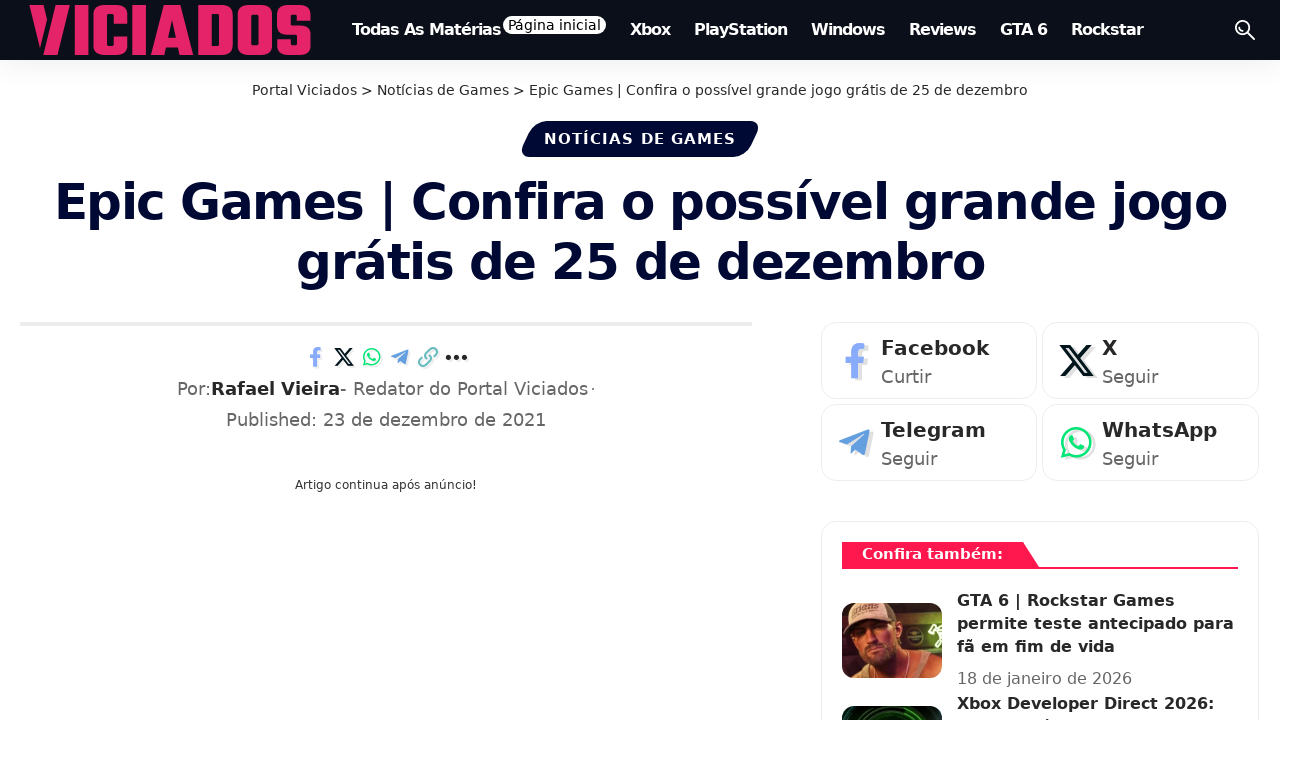

--- FILE ---
content_type: text/html; charset=UTF-8
request_url: https://viciados.net/confira-possivel-jogo-de-25-de-dezembro-da-epic-games/
body_size: 27556
content:
<!DOCTYPE html><html lang="pt-BR" prefix="og: https://ogp.me/ns#"><head><meta charset="UTF-8" /><meta http-equiv="X-UA-Compatible" content="IE=edge" /><meta name="viewport" content="width=device-width, initial-scale=1.0" /><link rel="profile" href="https://gmpg.org/xfn/11" /><title>Epic Games | Confira o possível grande jogo grátis de 25 de dezembro &bull; Portal Viciados</title><meta name="description" content="Cercado por rumores, este poderá ser o possível jogo grátis da Epic Games para o dia 25 de dezembro!"/><meta name="robots" content="follow, index, max-snippet:-1, max-video-preview:-1, max-image-preview:large"/><link rel="canonical" href="https://viciados.net/confira-possivel-jogo-de-25-de-dezembro-da-epic-games/" /><meta property="og:locale" content="pt_BR" /><meta property="og:type" content="article" /><meta property="og:title" content="Epic Games | Confira o possível grande jogo grátis de 25 de dezembro &bull; Portal Viciados" /><meta property="og:description" content="Cercado por rumores, este poderá ser o possível jogo grátis da Epic Games para o dia 25 de dezembro!" /><meta property="og:url" content="https://viciados.net/confira-possivel-jogo-de-25-de-dezembro-da-epic-games/" /><meta property="og:site_name" content="Portal Viciados" /><meta property="article:publisher" content="https://www.facebook.com/portalviciados/" /><meta property="article:author" content="https://www.facebook.com/portalviciados/" /><meta property="article:tag" content="Epic Games" /><meta property="article:section" content="Notícias de Games" /><meta property="og:updated_time" content="2021-12-23T15:00:40-03:00" /><meta property="og:image" content="https://viciados.net/wp-content/uploads/2024/05/Portal-Viciados-Logotipo-Banner-Wallpaper-2024.webp" /><meta property="og:image:secure_url" content="https://viciados.net/wp-content/uploads/2024/05/Portal-Viciados-Logotipo-Banner-Wallpaper-2024.webp" /><meta property="og:image:width" content="1920" /><meta property="og:image:height" content="1080" /><meta property="og:image:alt" content="Epic Games" /><meta property="og:image:type" content="image/webp" /><meta property="article:published_time" content="2021-12-23T11:26:35-03:00" /><meta property="article:modified_time" content="2021-12-23T15:00:40-03:00" /><meta name="twitter:card" content="summary_large_image" /><meta name="twitter:title" content="Epic Games | Confira o possível grande jogo grátis de 25 de dezembro &bull; Portal Viciados" /><meta name="twitter:description" content="Cercado por rumores, este poderá ser o possível jogo grátis da Epic Games para o dia 25 de dezembro!" /><meta name="twitter:site" content="@PortalViciados" /><meta name="twitter:creator" content="@rafyron" /><meta name="twitter:image" content="https://viciados.net/wp-content/uploads/2024/05/Portal-Viciados-Logotipo-Banner-Wallpaper-2024.webp" /><meta name="twitter:label1" content="Escrito por" /><meta name="twitter:data1" content="Rafael Vieira" /><meta name="twitter:label2" content="Tempo para leitura" /><meta name="twitter:data2" content="1 minuto" /><link rel='dns-prefetch' href='//www.googletagmanager.com' /><link rel='dns-prefetch' href='//www.google-analytics.com' /><link rel='dns-prefetch' href='//pagead2.googlesyndication.com' /><link rel='dns-prefetch' href='//googleads.g.doubleclick.net' /><link rel='dns-prefetch' href='//tpc.googlesyndication.com' /><link rel='dns-prefetch' href='//cm.g.doubleclick.net' /><link rel='dns-prefetch' href='//fonts.googleapis.com' /><link rel='dns-prefetch' href='//fonts.gstatic.com' /><link rel='dns-prefetch' href='//ajax.googleapis.com' /><link rel='dns-prefetch' href='//fundingchoicesmessages.google.com' /><link rel="alternate" type="application/rss+xml" title="Feed para Portal Viciados &raquo;" href="https://viciados.net/feed/" /><link rel="alternate" type="application/rss+xml" title="Feed de comentários para Portal Viciados &raquo;" href="https://viciados.net/comments/feed/" /><meta name="theme-color" content="#000933" media="(prefers-color-scheme: light)"><meta name="theme-color" content="#000933" media="(prefers-color-scheme: dark)"><meta name="msapplication-navbutton-color" content="#000933"><link rel="alternate" title="oEmbed (JSON)" type="application/json+oembed" href="https://viciados.net/wp-json/oembed/1.0/embed?url=https%3A%2F%2Fviciados.net%2Fconfira-possivel-jogo-de-25-de-dezembro-da-epic-games%2F" /><link rel="alternate" title="oEmbed (XML)" type="text/xml+oembed" href="https://viciados.net/wp-json/oembed/1.0/embed?url=https%3A%2F%2Fviciados.net%2Fconfira-possivel-jogo-de-25-de-dezembro-da-epic-games%2F&#038;format=xml" /><link rel="alternate" type="application/rss+xml" title="Feed de Portal Viciados &raquo; Story" href="https://viciados.net/web-stories/feed/"><script type="application/ld+json">{
    "@context": "https://schema.org",
    "@type": "Organization",
    "legalName": "Portal Viciados",
    "url": "https://viciados.net/",
    "email": "viciadosadm@gmail.com",
    "logo": "https://viciados.net/wp-content/uploads/2025/09/Portal-Viciados-Viciados.net_.png",
    "sameAs": [
        "https://www.facebook.com/portalviciados",
        "https://x.com/PortalViciados",
        "https://www.youtube.com/@PortalViciados",
        "https://www.instagram.com/portalviciadosoficial/",
        "https://br.pinterest.com/portalviciados/",
        "https://www.linkedin.com/company/portalviciados/",
        "https://steamcommunity.com/groups/portalviciados",
        "https://t.me/GTAVIptbr"
    ]
}</script> <style id='wp-img-auto-sizes-contain-inline-css'>img:is([sizes=auto i],[sizes^="auto," i]){contain-intrinsic-size:3000px 1500px}
/*# sourceURL=wp-img-auto-sizes-contain-inline-css */</style><link data-optimized="1" rel='stylesheet' id='wp-block-library-css' href='https://viciados.net/wp-content/litespeed/css/ae9e88d78563f651a4ea9c73b470f69f.css?ver=0f69f' media='all' /><style id='classic-theme-styles-inline-css'>/*! This file is auto-generated */
.wp-block-button__link{color:#fff;background-color:#32373c;border-radius:9999px;box-shadow:none;text-decoration:none;padding:calc(.667em + 2px) calc(1.333em + 2px);font-size:1.125em}.wp-block-file__button{background:#32373c;color:#fff;text-decoration:none}
/*# sourceURL=/wp-includes/css/classic-themes.min.css */</style><link data-optimized="1" rel='stylesheet' id='quads-style-css-css' href='https://viciados.net/wp-content/litespeed/css/d1b71f254fe271c68be225599d0d688b.css?ver=d688b' media='all' /><link data-optimized="1" rel='stylesheet' id='foxiz-elements-css' href='https://viciados.net/wp-content/litespeed/css/2541087a403bd0b92ab67fd5b8e604d2.css?ver=604d2' media='all' /><style id='global-styles-inline-css'>:root{--wp--preset--aspect-ratio--square: 1;--wp--preset--aspect-ratio--4-3: 4/3;--wp--preset--aspect-ratio--3-4: 3/4;--wp--preset--aspect-ratio--3-2: 3/2;--wp--preset--aspect-ratio--2-3: 2/3;--wp--preset--aspect-ratio--16-9: 16/9;--wp--preset--aspect-ratio--9-16: 9/16;--wp--preset--color--black: #000000;--wp--preset--color--cyan-bluish-gray: #abb8c3;--wp--preset--color--white: #ffffff;--wp--preset--color--pale-pink: #f78da7;--wp--preset--color--vivid-red: #cf2e2e;--wp--preset--color--luminous-vivid-orange: #ff6900;--wp--preset--color--luminous-vivid-amber: #fcb900;--wp--preset--color--light-green-cyan: #7bdcb5;--wp--preset--color--vivid-green-cyan: #00d084;--wp--preset--color--pale-cyan-blue: #8ed1fc;--wp--preset--color--vivid-cyan-blue: #0693e3;--wp--preset--color--vivid-purple: #9b51e0;--wp--preset--gradient--vivid-cyan-blue-to-vivid-purple: linear-gradient(135deg,rgb(6,147,227) 0%,rgb(155,81,224) 100%);--wp--preset--gradient--light-green-cyan-to-vivid-green-cyan: linear-gradient(135deg,rgb(122,220,180) 0%,rgb(0,208,130) 100%);--wp--preset--gradient--luminous-vivid-amber-to-luminous-vivid-orange: linear-gradient(135deg,rgb(252,185,0) 0%,rgb(255,105,0) 100%);--wp--preset--gradient--luminous-vivid-orange-to-vivid-red: linear-gradient(135deg,rgb(255,105,0) 0%,rgb(207,46,46) 100%);--wp--preset--gradient--very-light-gray-to-cyan-bluish-gray: linear-gradient(135deg,rgb(238,238,238) 0%,rgb(169,184,195) 100%);--wp--preset--gradient--cool-to-warm-spectrum: linear-gradient(135deg,rgb(74,234,220) 0%,rgb(151,120,209) 20%,rgb(207,42,186) 40%,rgb(238,44,130) 60%,rgb(251,105,98) 80%,rgb(254,248,76) 100%);--wp--preset--gradient--blush-light-purple: linear-gradient(135deg,rgb(255,206,236) 0%,rgb(152,150,240) 100%);--wp--preset--gradient--blush-bordeaux: linear-gradient(135deg,rgb(254,205,165) 0%,rgb(254,45,45) 50%,rgb(107,0,62) 100%);--wp--preset--gradient--luminous-dusk: linear-gradient(135deg,rgb(255,203,112) 0%,rgb(199,81,192) 50%,rgb(65,88,208) 100%);--wp--preset--gradient--pale-ocean: linear-gradient(135deg,rgb(255,245,203) 0%,rgb(182,227,212) 50%,rgb(51,167,181) 100%);--wp--preset--gradient--electric-grass: linear-gradient(135deg,rgb(202,248,128) 0%,rgb(113,206,126) 100%);--wp--preset--gradient--midnight: linear-gradient(135deg,rgb(2,3,129) 0%,rgb(40,116,252) 100%);--wp--preset--font-size--small: 13px;--wp--preset--font-size--medium: 20px;--wp--preset--font-size--large: 36px;--wp--preset--font-size--x-large: 42px;--wp--preset--spacing--20: 0.44rem;--wp--preset--spacing--30: 0.67rem;--wp--preset--spacing--40: 1rem;--wp--preset--spacing--50: 1.5rem;--wp--preset--spacing--60: 2.25rem;--wp--preset--spacing--70: 3.38rem;--wp--preset--spacing--80: 5.06rem;--wp--preset--shadow--natural: 6px 6px 9px rgba(0, 0, 0, 0.2);--wp--preset--shadow--deep: 12px 12px 50px rgba(0, 0, 0, 0.4);--wp--preset--shadow--sharp: 6px 6px 0px rgba(0, 0, 0, 0.2);--wp--preset--shadow--outlined: 6px 6px 0px -3px rgb(255, 255, 255), 6px 6px rgb(0, 0, 0);--wp--preset--shadow--crisp: 6px 6px 0px rgb(0, 0, 0);}:where(.is-layout-flex){gap: 0.5em;}:where(.is-layout-grid){gap: 0.5em;}body .is-layout-flex{display: flex;}.is-layout-flex{flex-wrap: wrap;align-items: center;}.is-layout-flex > :is(*, div){margin: 0;}body .is-layout-grid{display: grid;}.is-layout-grid > :is(*, div){margin: 0;}:where(.wp-block-columns.is-layout-flex){gap: 2em;}:where(.wp-block-columns.is-layout-grid){gap: 2em;}:where(.wp-block-post-template.is-layout-flex){gap: 1.25em;}:where(.wp-block-post-template.is-layout-grid){gap: 1.25em;}.has-black-color{color: var(--wp--preset--color--black) !important;}.has-cyan-bluish-gray-color{color: var(--wp--preset--color--cyan-bluish-gray) !important;}.has-white-color{color: var(--wp--preset--color--white) !important;}.has-pale-pink-color{color: var(--wp--preset--color--pale-pink) !important;}.has-vivid-red-color{color: var(--wp--preset--color--vivid-red) !important;}.has-luminous-vivid-orange-color{color: var(--wp--preset--color--luminous-vivid-orange) !important;}.has-luminous-vivid-amber-color{color: var(--wp--preset--color--luminous-vivid-amber) !important;}.has-light-green-cyan-color{color: var(--wp--preset--color--light-green-cyan) !important;}.has-vivid-green-cyan-color{color: var(--wp--preset--color--vivid-green-cyan) !important;}.has-pale-cyan-blue-color{color: var(--wp--preset--color--pale-cyan-blue) !important;}.has-vivid-cyan-blue-color{color: var(--wp--preset--color--vivid-cyan-blue) !important;}.has-vivid-purple-color{color: var(--wp--preset--color--vivid-purple) !important;}.has-black-background-color{background-color: var(--wp--preset--color--black) !important;}.has-cyan-bluish-gray-background-color{background-color: var(--wp--preset--color--cyan-bluish-gray) !important;}.has-white-background-color{background-color: var(--wp--preset--color--white) !important;}.has-pale-pink-background-color{background-color: var(--wp--preset--color--pale-pink) !important;}.has-vivid-red-background-color{background-color: var(--wp--preset--color--vivid-red) !important;}.has-luminous-vivid-orange-background-color{background-color: var(--wp--preset--color--luminous-vivid-orange) !important;}.has-luminous-vivid-amber-background-color{background-color: var(--wp--preset--color--luminous-vivid-amber) !important;}.has-light-green-cyan-background-color{background-color: var(--wp--preset--color--light-green-cyan) !important;}.has-vivid-green-cyan-background-color{background-color: var(--wp--preset--color--vivid-green-cyan) !important;}.has-pale-cyan-blue-background-color{background-color: var(--wp--preset--color--pale-cyan-blue) !important;}.has-vivid-cyan-blue-background-color{background-color: var(--wp--preset--color--vivid-cyan-blue) !important;}.has-vivid-purple-background-color{background-color: var(--wp--preset--color--vivid-purple) !important;}.has-black-border-color{border-color: var(--wp--preset--color--black) !important;}.has-cyan-bluish-gray-border-color{border-color: var(--wp--preset--color--cyan-bluish-gray) !important;}.has-white-border-color{border-color: var(--wp--preset--color--white) !important;}.has-pale-pink-border-color{border-color: var(--wp--preset--color--pale-pink) !important;}.has-vivid-red-border-color{border-color: var(--wp--preset--color--vivid-red) !important;}.has-luminous-vivid-orange-border-color{border-color: var(--wp--preset--color--luminous-vivid-orange) !important;}.has-luminous-vivid-amber-border-color{border-color: var(--wp--preset--color--luminous-vivid-amber) !important;}.has-light-green-cyan-border-color{border-color: var(--wp--preset--color--light-green-cyan) !important;}.has-vivid-green-cyan-border-color{border-color: var(--wp--preset--color--vivid-green-cyan) !important;}.has-pale-cyan-blue-border-color{border-color: var(--wp--preset--color--pale-cyan-blue) !important;}.has-vivid-cyan-blue-border-color{border-color: var(--wp--preset--color--vivid-cyan-blue) !important;}.has-vivid-purple-border-color{border-color: var(--wp--preset--color--vivid-purple) !important;}.has-vivid-cyan-blue-to-vivid-purple-gradient-background{background: var(--wp--preset--gradient--vivid-cyan-blue-to-vivid-purple) !important;}.has-light-green-cyan-to-vivid-green-cyan-gradient-background{background: var(--wp--preset--gradient--light-green-cyan-to-vivid-green-cyan) !important;}.has-luminous-vivid-amber-to-luminous-vivid-orange-gradient-background{background: var(--wp--preset--gradient--luminous-vivid-amber-to-luminous-vivid-orange) !important;}.has-luminous-vivid-orange-to-vivid-red-gradient-background{background: var(--wp--preset--gradient--luminous-vivid-orange-to-vivid-red) !important;}.has-very-light-gray-to-cyan-bluish-gray-gradient-background{background: var(--wp--preset--gradient--very-light-gray-to-cyan-bluish-gray) !important;}.has-cool-to-warm-spectrum-gradient-background{background: var(--wp--preset--gradient--cool-to-warm-spectrum) !important;}.has-blush-light-purple-gradient-background{background: var(--wp--preset--gradient--blush-light-purple) !important;}.has-blush-bordeaux-gradient-background{background: var(--wp--preset--gradient--blush-bordeaux) !important;}.has-luminous-dusk-gradient-background{background: var(--wp--preset--gradient--luminous-dusk) !important;}.has-pale-ocean-gradient-background{background: var(--wp--preset--gradient--pale-ocean) !important;}.has-electric-grass-gradient-background{background: var(--wp--preset--gradient--electric-grass) !important;}.has-midnight-gradient-background{background: var(--wp--preset--gradient--midnight) !important;}.has-small-font-size{font-size: var(--wp--preset--font-size--small) !important;}.has-medium-font-size{font-size: var(--wp--preset--font-size--medium) !important;}.has-large-font-size{font-size: var(--wp--preset--font-size--large) !important;}.has-x-large-font-size{font-size: var(--wp--preset--font-size--x-large) !important;}
:where(.wp-block-post-template.is-layout-flex){gap: 1.25em;}:where(.wp-block-post-template.is-layout-grid){gap: 1.25em;}
:where(.wp-block-term-template.is-layout-flex){gap: 1.25em;}:where(.wp-block-term-template.is-layout-grid){gap: 1.25em;}
:where(.wp-block-columns.is-layout-flex){gap: 2em;}:where(.wp-block-columns.is-layout-grid){gap: 2em;}
:root :where(.wp-block-pullquote){font-size: 1.5em;line-height: 1.6;}
/*# sourceURL=global-styles-inline-css */</style><link data-optimized="1" rel='stylesheet' id='gn-frontend-gnfollow-style-css' href='https://viciados.net/wp-content/litespeed/css/3f5d983031cf3226d51151454051ec24.css?ver=1ec24' media='all' /><link data-optimized="1" rel='stylesheet' id='notification-master-webpush-css' href='https://viciados.net/wp-content/litespeed/css/c15e333324970fbb099f1efba9df17b1.css?ver=f17b1' media='all' /><style id='notification-master-webpush-inline-css'>.ntfm-subscribe-btn {
color: #ffffff !important;
background-color: #000933 !important;
padding: 10px 20px 10px 20px !important;
margin: 10px 10px 10px 10px !important;
border-radius: 7px;
}
.ntfm-subscribe-btn:hover {
color: #ffffff !important;
background-color: #f20c59 !important;
}
.ntfm-subscribe-floating-btn svg {
fill: #f20c59 !important;
}
.ntfm-subscribe-floating-btn:hover svg {
fill: #ffffff !important;
}
.ntfm-subscribe-floating-btn {
background-color: #000933 !important;
border-radius: 50%;
width: 50px;
height: 50px;
z-index: 99999;
}
@media (min-width: 1025px) {
.ntfm-subscribe-floating-btn.ntfm-desktop {
bottom: 20px;
right: 20px;
}
}
@media (max-width: 1024px) and (min-width: 768px) {
.ntfm-subscribe-floating-btn.ntfm-tablet {
top: 200px;
right: 200px;
}
}
@media (max-width: 768px) {
.ntfm-subscribe-floating-btn.ntfm-mobile {
bottom: 155px;
left: 20px;
}
}
.ntfm-subscribe-floating-btn:hover {
background-color: #0009334d !important;
}

/*# sourceURL=notification-master-webpush-inline-css */</style><link data-optimized="1" rel='stylesheet' id='saswp-style-css' href='https://viciados.net/wp-content/litespeed/css/85304224cdda8fcf725bc7e552e321ed.css?ver=321ed' media='all' /><link data-optimized="1" rel='stylesheet' id='elementor-frontend-css' href='https://viciados.net/wp-content/litespeed/css/44226ad812d7ec5f3ed804a4b988e83b.css?ver=8e83b' media='all' /><link data-optimized="1" rel='stylesheet' id='elementor-post-43309-css' href='https://viciados.net/wp-content/litespeed/css/f01d82b6fb858637543ca8114b95ac1c.css?ver=5ac1c' media='all' /><link data-optimized="1" rel='stylesheet' id='elementor-post-2063-css' href='https://viciados.net/wp-content/litespeed/css/3ff9697d63d98935b51367842ed02e15.css?ver=02e15' media='all' /><link data-optimized="1" rel='stylesheet' id='foxiz-main-css' href='https://viciados.net/wp-content/litespeed/css/1fbc4d6bd54b103bd7aa6c395ef01aee.css?ver=01aee' media='all' /><style id='foxiz-main-inline-css'>:root {--body-family:system-ui, -apple-system, BlinkMacSystemFont, "Segoe UI", Roboto, Oxygen, Ubuntu, Cantarell, "Fira Sans", "Droid Sans", "Helvetica Neue", sans-serif;--body-fweight:400;--body-transform:none;--body-fsize:20px;--h1-family:system-ui, -apple-system, BlinkMacSystemFont, "Segoe UI", Roboto, Oxygen, Ubuntu, Cantarell, "Fira Sans", "Droid Sans", "Helvetica Neue", sans-serif;--h1-fweight:400;--h1-fsize:45px;--h1-fspace:-0.03778em;--h2-family:system-ui, -apple-system, BlinkMacSystemFont, "Segoe UI", Roboto, Oxygen, Ubuntu, Cantarell, "Fira Sans", "Droid Sans", "Helvetica Neue", sans-serif;--h2-fweight:700;--h2-fsize:30px;--h2-fspace:0.00000em;--h3-family:system-ui, -apple-system, BlinkMacSystemFont, "Segoe UI", Roboto, Oxygen, Ubuntu, Cantarell, "Fira Sans", "Droid Sans", "Helvetica Neue", sans-serif;--h3-fweight:700;--h3-fsize:19px;--h3-fheight:1.579;--h4-family:system-ui, -apple-system, BlinkMacSystemFont, "Segoe UI", Roboto, Oxygen, Ubuntu, Cantarell, "Fira Sans", "Droid Sans", "Helvetica Neue", sans-serif;--h4-fweight:700;--h4-fsize:16px;--h5-family:system-ui, -apple-system, BlinkMacSystemFont, "Segoe UI", Roboto, Oxygen, Ubuntu, Cantarell, "Fira Sans", "Droid Sans", "Helvetica Neue", sans-serif;--h5-fweight:700;--h5-fsize:13px;--h6-family:system-ui, -apple-system, BlinkMacSystemFont, "Segoe UI", Roboto, Oxygen, Ubuntu, Cantarell, "Fira Sans", "Droid Sans", "Helvetica Neue", sans-serif;--h6-fsize:13px;--cat-family:system-ui, -apple-system, BlinkMacSystemFont, "Segoe UI", Roboto, Oxygen, Ubuntu, Cantarell, "Fira Sans", "Droid Sans", "Helvetica Neue", sans-serif;--cat-fweight:700;--cat-fsize:15px;--meta-family:system-ui, -apple-system, BlinkMacSystemFont, "Segoe UI", Roboto, Oxygen, Ubuntu, Cantarell, "Fira Sans", "Droid Sans", "Helvetica Neue", sans-serif;--meta-fweight:400;--meta-fsize:16px;--meta-b-family:system-ui, -apple-system, BlinkMacSystemFont, "Segoe UI", Roboto, Oxygen, Ubuntu, Cantarell, "Fira Sans", "Droid Sans", "Helvetica Neue", sans-serif;--meta-b-fweight:700;--input-family:system-ui, -apple-system, BlinkMacSystemFont, "Segoe UI", Roboto, Oxygen, Ubuntu, Cantarell, "Fira Sans", "Droid Sans", "Helvetica Neue", sans-serif;--input-fweight:400;--input-fsize:14px;--btn-family:system-ui, -apple-system, BlinkMacSystemFont, "Segoe UI", Roboto, Oxygen, Ubuntu, Cantarell, "Fira Sans", "Droid Sans", "Helvetica Neue", sans-serif;--btn-fweight:700;--btn-fsize:13px;--btn-fspace:-0.03846em;--menu-family:system-ui, -apple-system, BlinkMacSystemFont, "Segoe UI", Roboto, Oxygen, Ubuntu, Cantarell, "Fira Sans", "Droid Sans", "Helvetica Neue", sans-serif;--menu-fweight:700;--menu-transform:capitalize;--menu-fsize:16px;--menu-fspace:-0.06250em;--submenu-family:system-ui, -apple-system, BlinkMacSystemFont, "Segoe UI", Roboto, Oxygen, Ubuntu, Cantarell, "Fira Sans", "Droid Sans", "Helvetica Neue", sans-serif;--submenu-fweight:400;--submenu-fsize:12px;--submenu-fspace:-0.04167em;--dwidgets-family:system-ui, -apple-system, BlinkMacSystemFont, "Segoe UI", Roboto, Oxygen, Ubuntu, Cantarell, "Fira Sans", "Droid Sans", "Helvetica Neue", sans-serif;--dwidgets-fweight:700;--dwidgets-fsize:14px;--headline-family:system-ui, -apple-system, BlinkMacSystemFont, "Segoe UI", Roboto, Oxygen, Ubuntu, Cantarell, "Fira Sans", "Droid Sans", "Helvetica Neue", sans-serif;--headline-fweight:700;--headline-fcolor:#000933;--headline-fsize:50px;--headline-fspace:-0.03000em;--tagline-family:system-ui, -apple-system, BlinkMacSystemFont, "Segoe UI", Roboto, Oxygen, Ubuntu, Cantarell, "Fira Sans", "Droid Sans", "Helvetica Neue", sans-serif;--tagline-fweight:700;--tagline-fcolor:#000933;--tagline-fsize:31px;--heading-family:system-ui, -apple-system, BlinkMacSystemFont, "Segoe UI", Roboto, Oxygen, Ubuntu, Cantarell, "Fira Sans", "Droid Sans", "Helvetica Neue", sans-serif;--heading-fweight:700;--heading-fsize:15px;--subheading-family:system-ui, -apple-system, BlinkMacSystemFont, "Segoe UI", Roboto, Oxygen, Ubuntu, Cantarell, "Fira Sans", "Droid Sans", "Helvetica Neue", sans-serif;--subheading-fweight:400;--subheading-fsize:15px;--quote-family:system-ui, -apple-system, BlinkMacSystemFont, "Segoe UI", Roboto, Oxygen, Ubuntu, Cantarell, "Fira Sans", "Droid Sans", "Helvetica Neue", sans-serif;--quote-fweight:700;--bcrumb-family:system-ui, -apple-system, BlinkMacSystemFont, "Segoe UI", Roboto, Oxygen, Ubuntu, Cantarell, "Fira Sans", "Droid Sans", "Helvetica Neue", sans-serif;--bcrumb-fsize:14px;--readmore-fsize : 13px;--headline-s-fsize : 40px;--tagline-s-fsize : 21px;}@media (max-width: 1024px) {body {--body-fsize : 20px;--h1-fsize : 25px;--h2-fsize : 20px;--h3-fsize : 17px;--h4-fsize : 14px;--h5-fsize : 12px;--h6-fsize : 12px;--cat-fsize : 10px;--readmore-fsize : 12px;--input-fsize : 13px;--btn-fsize : 12px;--bcrumb-fsize : 12px;--excerpt-fsize : 14px;--dwidgets-fsize : 14px;--headline-fsize : 45px;--headline-s-fsize : 45px;--tagline-fsize : 14px;--tagline-s-fsize : 14px;}}@media (max-width: 767px) {body {--body-fsize : 18px;--h1-fsize : 24px;--h2-fsize : 19px;--h3-fsize : 17px;--h4-fsize : 14px;--h5-fsize : 12px;--h6-fsize : 12px;--cat-fsize : 14px;--meta-fsize : 14px;--readmore-fsize : 12px;--input-fsize : 13px;--btn-fsize : 12px;--bcrumb-fsize : 12px;--heading-fsize : 15px;--excerpt-fsize : 14px;--dwidgets-fsize : 14px;--headline-fsize : 20px;--headline-s-fsize : 20px;--tagline-fsize : 12px;--tagline-s-fsize : 12px;}}:root {--g-color :#ff184e;--g-color-90 :#ff184ee6;--dark-accent :#000014;--dark-accent-90 :#000014e6;--dark-accent-0 :#00001400;--review-color :#ff184e;--indicator-bg-from :#f20c59;--indicator-bg-to :#f20c59;--indicator-height :5px;}[data-theme="dark"], .light-scheme {--solid-white :#04060c;}.is-hd-1, .is-hd-2, .is-hd-3 {--nav-bg: #0b0f19;--nav-bg-from: #0b0f19;--nav-bg-to: #0b0f19;--nav-bg-glass: #0b0f19bb;--nav-bg-glass-from: #0b0f19bb;--nav-bg-glass-to: #0b0f19bb;--nav-color :#ffffff;--nav-color-10 :#ffffff1a;}.is-hd-4 {--nav-bg: #000933;--nav-bg-from: #000933;--nav-bg-to: #000933;--nav-bg-glass: #000933bb;--nav-bg-glass-from: #000933bb;--nav-bg-glass-to: #000933bb;}[data-theme="dark"].is-hd-4 {--nav-bg: #191c20;--nav-bg-from: #191c20;--nav-bg-to: #191c20;--nav-bg-glass: #191c2011;--nav-bg-glass-from: #191c2011;--nav-bg-glass-to: #191c2011;}.is-hd-5, body.is-hd-5:not(.sticky-on) {--nav-bg: #000933;--nav-bg-from: #000933;--nav-bg-to: #000933;--nav-bg-glass: #000933bb;--nav-bg-glass-from: #000933bb;--nav-bg-glass-to: #000933bb;--nav-color-h-accent :#000933;}[data-theme="dark"].is-hd-5, [data-theme="dark"].is-hd-5:not(.sticky-on) {--nav-bg: #000933;--nav-bg-from: #000933;--nav-bg-to: #000933;--nav-bg-glass: #00093311;--nav-bg-glass-from: #00093311;--nav-bg-glass-to: #00093311;}:root {--mbnav-bg: #000933;--mbnav-bg-from: #000933;--mbnav-bg-to: #000933;--mbnav-bg-glass: #000933bb;--mbnav-bg-glass-from: #000933bb;--mbnav-bg-glass-to: #000933bb;--submbnav-bg: #f20c59;--submbnav-bg-from: #f20c59;--submbnav-bg-to: #f20c59;--mbnav-color :#ffffff;--submbnav-color :#ffffff;--submbnav-color-10 :#ffffff1a;}[data-theme="dark"] {--mbnav-bg: #0b0f19;--mbnav-bg-from: #0b0f19;--mbnav-bg-to: #0b0f19;--mbnav-bg-glass: #0b0f1911;--mbnav-bg-glass-from: #0b0f1911;--mbnav-bg-glass-to: #0b0f1911;--submbnav-bg: #0b0a16;--submbnav-bg-from: #0b0a16;--submbnav-bg-to: #0b0a16;--mbnav-color :#ffffff;--submbnav-color :#ffffff;}body.category .blog-content {--heading-size-desktop : 40px;}:root {--top-site-bg :#000933;--topad-spacing :15px;--round-3 :12px;--round-5 :15px;--round-7 :20px;--hyperlink-line-color :var(--g-color);--mbnav-height :60px;--flogo-height :50px;--s-content-width : 760px;--max-width-wo-sb : 840px;--qview-height : 45px;--s-sidebar-padding :2%;--s10-feat-ratio :45%;--s11-feat-ratio :45%;--login-popup-w : 350px;--dm-slide : #6d6d6d;}.p-readmore { font-family:'system-ui', -apple-system, BlinkMacSystemFont, 'Segoe UI', Roboto, Oxygen, Ubuntu, Cantarell, 'Fira Sans', 'Droid Sans', 'Helvetica Neue', sans-serif;font-weight:700;}.mobile-menu > li > a  { font-family:'system-ui', -apple-system, BlinkMacSystemFont, 'Segoe UI', Roboto, Oxygen, Ubuntu, Cantarell, 'Fira Sans', 'Droid Sans', 'Helvetica Neue', sans-serif;font-weight:400;font-size:16px;}.mobile-menu .sub-menu a, .logged-mobile-menu a { font-family:'system-ui', -apple-system, BlinkMacSystemFont, 'Segoe UI', Roboto, Oxygen, Ubuntu, Cantarell, 'Fira Sans', 'Droid Sans', 'Helvetica Neue', sans-serif;font-weight:700;font-size:16px;}.mobile-qview a { font-family:'system-ui', -apple-system, BlinkMacSystemFont, 'Segoe UI', Roboto, Oxygen, Ubuntu, Cantarell, 'Fira Sans', 'Droid Sans', 'Helvetica Neue', sans-serif;font-weight:700;text-transform:none;font-size:14px;letter-spacing:0,5px;}.search-header:before { background-repeat : no-repeat;background-size : cover;background-attachment : scroll;background-position : center center;}[data-theme="dark"] .search-header:before { background-repeat : no-repeat;background-size : cover;background-attachment : scroll;background-position : center center;}.header-set-1 { --rb-width :1280px; }.footer-has-bg { background-color : #000933;background-repeat : no-repeat;}[data-theme="dark"] .footer-has-bg { background-color : #16181c;}.copyright-menu a { font-size:14px; }.copyright-inner .copyright { font-size:16px; }.footer-col .widget_nav_menu a > span { font-size:14px; }.search-icon-svg { -webkit-mask-image: url(https://viciados.net/wp-content/uploads/2024/04/tech-search.svg);mask-image: url(https://viciados.net/wp-content/uploads/2024/04/tech-search.svg); }.menu-item-122761 span.menu-sub-title { color: #000000 !important;}.menu-item-122761 span.menu-sub-title { background-color: #FFFFFF;}.menu-item-144391 span.menu-sub-title { color: #000000 !important;}.menu-item-144391 span.menu-sub-title { background-color: #FFFFFF;}[data-theme="dark"] .menu-item-144391 span.menu-sub-title { color: #FFFFFF !important;}[data-theme="dark"] .menu-item-144391 span.menu-sub-title { background-color: #f20c59;}.header-social-list { font-size: 4px;}@media (min-width: 1025px) { .grid-container > .sidebar-wrap { flex: 0 0 39%; width: 39%; } .grid-container > .s-ct { flex: 0 0 60.9%; width: 60.9%; } }@media (max-width: 767px) { .header-social-list { font-size: 3.4px;} }.p-category.category-id-3, .term-i-3 {--cat-highlight : #1e73be;--cat-highlight-90 : #1e73bee6;--cat-fcolor : #ffffff;}[data-theme="dark"] .p-category.category-id-3,.light-scheme .p-category.category-id-3{--cat-fcolor : #ffffff;}.category-3 .blog-content {--heading-sub-color : #1e73be;}.is-cbox-3 {--cbox-bg : #1e73bee6;}.p-category.category-id-16122, .term-i-16122 {--cat-highlight : #1e3a67;--cat-highlight-90 : #1e3a67e6;--cat-fcolor : #c9a022;}.category-16122 .blog-content {--heading-sub-color : #1e3a67;}.is-cbox-16122 {--cbox-bg : #1e3a67e6;}.p-category.category-id-12944, .term-i-12944 {--cat-highlight : #0c0c0c;--cat-highlight-90 : #0c0c0ce6;}.category-12944 .blog-content {--heading-sub-color : #0c0c0c;}.is-cbox-12944 {--cbox-bg : #0c0c0ce6;}.p-category.category-id-13014, .term-i-13014 {--cat-highlight : #8bc34a;--cat-highlight-90 : #8bc34ae6;}.category-13014 .blog-content {--heading-sub-color : #8bc34a;}.is-cbox-13014 {--cbox-bg : #8bc34ae6;}.p-category.category-id-12940, .term-i-12940 {--cat-highlight : #6e3ab9;--cat-highlight-90 : #6e3ab9e6;}.category-12940 .blog-content {--heading-sub-color : #6e3ab9;}.is-cbox-12940 {--cbox-bg : #6e3ab9e6;}.p-category.category-id-13008, .term-i-13008 {--cat-highlight : #e91c1c;--cat-highlight-90 : #e91c1ce6;}.category-13008 .blog-content {--heading-sub-color : #e91c1c;}.is-cbox-13008 {--cbox-bg : #e91c1ce6;}.p-category.category-id-12950, .term-i-12950 {--cat-highlight : #000000;--cat-highlight-90 : #000000e6;}.category-12950 .blog-content {--heading-sub-color : #000000;}.is-cbox-12950 {--cbox-bg : #000000e6;}.p-category.category-id-12938, .term-i-12938 {--cat-highlight : #e60012;--cat-highlight-90 : #e60012e6;}.category-12938 .blog-content {--heading-sub-color : #e60012;}.is-cbox-12938 {--cbox-bg : #e60012e6;}.p-category.category-id-12, .term-i-12 {--cat-highlight : #000933;--cat-highlight-90 : #000933e6;--cat-fcolor : #ffffff;--ecat-highlight : #ffffff;}[data-theme="dark"] .p-category.category-id-12,.light-scheme .p-category.category-id-12{--cat-highlight : #000933;--cat-highlight-90 : #000933e6;--cat-fcolor : #ffffff;}[data-theme="dark"] .term-i-12,.light-scheme .term-i-12 {--ecat-highlight : #ffffff;}.category-12 .blog-content {--heading-sub-color : #000933;}.is-cbox-12 {--cbox-bg : #000933e6;}[data-theme="dark"] .is-cbox-12 {--cbox-bg : #000933e6;}.p-category.category-id-12937, .term-i-12937 {--cat-highlight : #003791;--cat-highlight-90 : #003791e6;}.category-12937 .blog-content {--heading-sub-color : #003791;}.is-cbox-12937 {--cbox-bg : #003791e6;}.p-category.category-id-2, .term-i-2 {--cat-highlight : #f20c59;--cat-highlight-90 : #f20c59e6;--cat-fcolor : #ffffff;}[data-theme="dark"] .p-category.category-id-2,.light-scheme .p-category.category-id-2{--cat-highlight : #f20c59;--cat-highlight-90 : #f20c59e6;--cat-fcolor : #ffffff;}.category-2 .blog-content {--heading-sub-color : #f20c59;}.is-cbox-2 {--cbox-bg : #f20c59e6;}[data-theme="dark"] .is-cbox-2 {--cbox-bg : #f20c59e6;}.p-category.category-id-15, .term-i-15 {--cat-highlight : #8224e3;--cat-highlight-90 : #8224e3e6;}.category-15 .blog-content {--heading-sub-color : #8224e3;}.is-cbox-15 {--cbox-bg : #8224e3e6;}.p-category.category-id-12941, .term-i-12941 {--cat-highlight : #ffab00;--cat-highlight-90 : #ffab00e6;}.category-12941 .blog-content {--heading-sub-color : #ffab00;}.is-cbox-12941 {--cbox-bg : #ffab00e6;}.p-category.category-id-12935, .term-i-12935 {--cat-highlight : #0c1c44;--cat-highlight-90 : #0c1c44e6;}.category-12935 .blog-content {--heading-sub-color : #0c1c44;}.is-cbox-12935 {--cbox-bg : #0c1c44e6;}.p-category.category-id-13961, .term-i-13961 {--cat-highlight : #0076ce;--cat-highlight-90 : #0076cee6;--cat-fcolor : #000000;}.category-13961 .blog-content {--heading-sub-color : #0076ce;}.is-cbox-13961 {--cbox-bg : #0076cee6;}.p-category.category-id-12936, .term-i-12936 {--cat-highlight : #107c10;--cat-highlight-90 : #107c10e6;}.category-12936 .blog-content {--heading-sub-color : #107c10;}.is-cbox-12936 {--cbox-bg : #107c10e6;}.live-tag:after { content: "Em tempo real: " }
/*# sourceURL=foxiz-main-inline-css */</style><link data-optimized="1" rel='stylesheet' id='foxiz-print-css' href='https://viciados.net/wp-content/litespeed/css/09af3ade9ec2e17848d870f16d1c5a62.css?ver=c5a62' media='all' /><link data-optimized="1" rel='stylesheet' id='foxiz-style-css' href='https://viciados.net/wp-content/litespeed/css/3452cc07b2a459f341a22960855456cf.css?ver=456cf' media='all' /><style id='quads-styles-inline-css'>.quads-location ins.adsbygoogle {
        background: transparent !important;
    }.quads-location .quads_rotator_img{ opacity:1 !important;}
    .quads.quads_ad_container { display: grid; grid-template-columns: auto; grid-gap: 10px; padding: 10px; }
    .grid_image{animation: fadeIn 0.5s;-webkit-animation: fadeIn 0.5s;-moz-animation: fadeIn 0.5s;
        -o-animation: fadeIn 0.5s;-ms-animation: fadeIn 0.5s;}
    .quads-ad-label { font-size: 12px; text-align: center; color: #333;}
    .quads_click_impression { display: none;} .quads-location, .quads-ads-space{max-width:100%;} @media only screen and (max-width: 480px) { .quads-ads-space, .penci-builder-element .quads-ads-space{max-width:340px;}}
/*# sourceURL=quads-styles-inline-css */</style> <script src="https://viciados.net/wp-includes/js/jquery/jquery.min.js" id="jquery-core-js"></script> <script data-optimized="1" type="litespeed/javascript" data-src="https://viciados.net/wp-content/litespeed/js/b7f5ebea927c8ccaba6f3a85c9c4b132.js?ver=4b132" id="jquery-migrate-js"></script> <link rel="preload" href="https://viciados.net/wp-content/themes/foxiz/assets/fonts/icons.woff2?ver=2.5.0" as="font" type="font/woff2" crossorigin="anonymous"><link rel="https://api.w.org/" href="https://viciados.net/wp-json/" /><link rel="alternate" title="JSON" type="application/json" href="https://viciados.net/wp-json/wp/v2/posts/63589" /><link rel="EditURI" type="application/rsd+xml" title="RSD" href="https://viciados.net/xmlrpc.php?rsd" /><meta name="generator" content="Site Kit by Google 1.170.0" /> <script type="litespeed/javascript" data-src="https://www.googletagmanager.com/gtag/js?id=G-1ZB57SLG9S"></script> <script type="litespeed/javascript">window.dataLayer=window.dataLayer||[];function gtag(){dataLayer.push(arguments)}
gtag('js',new Date());gtag('config','G-1ZB57SLG9S')</script> <script type="litespeed/javascript">(function(){var dbpr=100;if(Math.random()*100>100-dbpr){var d="dbbRum",w=window,o=document,a=addEventListener,scr=o.createElement("script");scr.async=!0;w[d]=w[d]||[];w[d].push(["presampling",dbpr]);["error","unhandledrejection"].forEach(function(t){a(t,function(e){w[d].push([t,e])})});scr.src="https://cdn.debugbear.com/rGDKdgmQThUf.js";o.head.appendChild(scr)}})()</script> <link rel="manifest" href="https://viciados.net/wp-content/uploads/notification-master/manifest.json"><meta name="generator" content="performance-lab 4.0.1; plugins: web-worker-offloading"><meta name="generator" content="web-worker-offloading 0.2.0"> <script src="//pagead2.googlesyndication.com/pagead/js/adsbygoogle.js"></script><script type="litespeed/javascript">document.cookie='quads_browser_width='+screen.width</script> <meta name="google-adsense-platform-account" content="ca-host-pub-2644536267352236"><meta name="google-adsense-platform-domain" content="sitekit.withgoogle.com"><meta name="generator" content="Elementor 3.34.1; features: e_font_icon_svg; settings: css_print_method-external, google_font-disabled, font_display-swap"> <script type="application/ld+json">{
    "@context": "https://schema.org",
    "@type": "WebSite",
    "@id": "https://viciados.net/#website",
    "url": "https://viciados.net/",
    "name": "Portal Viciados",
    "potentialAction": {
        "@type": "SearchAction",
        "target": "https://viciados.net/?s={search_term_string}",
        "query-input": "required name=search_term_string"
    }
}</script>  <script type="application/ld+json" class="saswp-schema-markup-output">[{"@context":"https:\/\/schema.org\/","@graph":[{"@type":"NewsMediaOrganization","@id":"https:\/\/viciados.net#Organization","name":"Portal Viciados","url":"https:\/\/viciados.net\/","sameAs":["https:\/\/www.youtube.com\/@PortalViciados","https:\/\/www.instagram.com\/portalviciadosoficial","https:\/\/www.facebook.com\/portalviciados\/","https:\/\/br.pinterest.com\/portalviciados\/","https:\/\/steamcommunity.com\/groups\/portalviciados","https:\/\/t.me\/viciadosnet","https:\/\/patreon.com\/cw\/PortalViciados","https:\/\/x.com\/PortalViciados","https:\/\/pt.trustpilot.com\/review\/viciados.net","https:\/\/www.crunchbase.com\/organization\/portal-viciados","https:\/\/linktr.ee\/portalviciados","https:\/\/www.linkedin.com\/company\/portalviciados\/","https:\/\/news.google.com\/publications\/CAAqJggKIiBDQklTRWdnTWFnNEtESFpwWTJsaFpHOXpMbTVsZENnQVAB","https:\/\/www.google.com\/search?kgmid=\/g\/11xlkdkb9f","https:\/\/www.google.com\/search?kgmid=\/g\/11y054zvq2","https:\/\/www.google.com\/search?kgmid=\/g\/11mldlppv8","https:\/\/www.google.com\/search?kgmid=\/g\/11zj0hbqqs","https:\/\/www.google.com\/search?kgmid=\/g\/11wq_g186n"],"legalName":"Portal Viciados","logo":{"@type":"ImageObject","url":"https:\/\/viciados.net\/wp-content\/uploads\/2022\/05\/Logotipo-Portal-Viciados-Home-2025.webp","width":"400","height":"88"},"contactPoint":{"@type":"ContactPoint","contactType":"customer support","telephone":"+351 965796647","url":"https:\/\/viciados.net\/contato\/"}},{"@type":"WebSite","@id":"https:\/\/viciados.net#website","headline":"Portal Viciados","name":"Portal Viciados","description":"O Portal Viciados \u00e9 o seu site de not\u00edcias de games, com destaque para GTA 6, Rockstar Games e os maiores lan\u00e7amentos do mundo gamer.","url":"https:\/\/viciados.net","potentialAction":{"@type":"SearchAction","target":"https:\/\/viciados.net?s={search_term_string}","query-input":"required name=search_term_string"},"publisher":{"@id":"https:\/\/viciados.net#Organization"}},{"@context":"https:\/\/schema.org\/","@type":"WebPage","@id":"https:\/\/viciados.net\/confira-possivel-jogo-de-25-de-dezembro-da-epic-games\/#webpage","name":"Epic Games | Confira o poss\u00edvel grande jogo gr\u00e1tis de 25 de dezembro &bull; Portal Viciados","url":"https:\/\/viciados.net\/confira-possivel-jogo-de-25-de-dezembro-da-epic-games\/","lastReviewed":"2021-12-23T15:00:40-03:00","dateCreated":"2021-12-23T15:00:40-03:00","inLanguage":"pt-BR","description":"Cercado por rumores, este poder\u00e1 ser o poss\u00edvel jogo gr\u00e1tis da Epic Games para o dia 25 de dezembro!","keywords":"Epic Games, ","reviewedBy":{"@type":"Organization","name":"Portal Viciados","url":"https:\/\/viciados.net\/","logo":{"@type":"ImageObject","url":"https:\/\/viciados.net\/wp-content\/uploads\/2022\/05\/Logotipo-Portal-Viciados-Home-2025.webp","width":400,"height":88}},"publisher":{"@type":"Organization","name":"Portal Viciados","url":"https:\/\/viciados.net\/","logo":{"@type":"ImageObject","url":"https:\/\/viciados.net\/wp-content\/uploads\/2022\/05\/Logotipo-Portal-Viciados-Home-2025.webp","width":400,"height":88}},"primaryImageOfPage":{"@id":"https:\/\/viciados.net\/confira-possivel-jogo-de-25-de-dezembro-da-epic-games\/#primaryimage"},"mainContentOfPage":[[{"@context":"https:\/\/schema.org\/","@type":"SiteNavigationElement","@id":"https:\/\/viciados.net\/#todas-as-materias","name":"Todas as mat\u00e9rias","url":"https:\/\/viciados.net\/?nocache"},{"@context":"https:\/\/schema.org\/","@type":"SiteNavigationElement","@id":"https:\/\/viciados.net\/#xbox","name":"Xbox","url":"https:\/\/viciados.net\/jogos\/xbox\/"},{"@context":"https:\/\/schema.org\/","@type":"SiteNavigationElement","@id":"https:\/\/viciados.net\/#playstation","name":"PlayStation","url":"https:\/\/viciados.net\/jogos\/playstation\/"},{"@context":"https:\/\/schema.org\/","@type":"SiteNavigationElement","@id":"https:\/\/viciados.net\/#windows","name":"Windows","url":"https:\/\/viciados.net\/jogos\/steam\/"},{"@context":"https:\/\/schema.org\/","@type":"SiteNavigationElement","@id":"https:\/\/viciados.net\/#reviews","name":"Reviews","url":"https:\/\/viciados.net\/materias-especiais\/review\/"},{"@context":"https:\/\/schema.org\/","@type":"SiteNavigationElement","@id":"https:\/\/viciados.net\/#gta-6","name":"GTA 6","url":"https:\/\/viciados.net\/games\/gta-6\/"},{"@context":"https:\/\/schema.org\/","@type":"SiteNavigationElement","@id":"https:\/\/viciados.net\/#rockstar","name":"Rockstar","url":"https:\/\/viciados.net\/viciados-em-gta\/"}]],"isPartOf":{"@id":"https:\/\/viciados.net#website"},"breadcrumb":{"@id":"https:\/\/viciados.net\/confira-possivel-jogo-de-25-de-dezembro-da-epic-games\/#breadcrumb"}},{"@type":"BreadcrumbList","@id":"https:\/\/viciados.net\/confira-possivel-jogo-de-25-de-dezembro-da-epic-games\/#breadcrumb","itemListElement":[{"@type":"ListItem","position":1,"item":{"@id":"https:\/\/viciados.net","name":"Portal Viciados"}},{"@type":"ListItem","position":2,"item":{"@id":"https:\/\/viciados.net\/jogos\/","name":"Not\u00edcias de Games"}},{"@type":"ListItem","position":3,"item":{"@id":"https:\/\/viciados.net\/viciados\/","name":"Portal Viciados"}},{"@type":"ListItem","position":4,"item":{"@id":"https:\/\/viciados.net\/confira-possivel-jogo-de-25-de-dezembro-da-epic-games\/","name":"Epic Games | Confira o poss\u00edvel grande jogo gr\u00e1tis de 25 de dezembro &bull; Portal Viciados"}}]},{"@type":"NewsArticle","@id":"https:\/\/viciados.net\/confira-possivel-jogo-de-25-de-dezembro-da-epic-games\/#newsarticle","url":"https:\/\/viciados.net\/confira-possivel-jogo-de-25-de-dezembro-da-epic-games\/","headline":"Epic Games | Confira o poss\u00edvel grande jogo gr\u00e1tis de 25 de dezembro &bull; Portal Viciados","mainEntityOfPage":"https:\/\/viciados.net\/confira-possivel-jogo-de-25-de-dezembro-da-epic-games\/#webpage","datePublished":"2021-12-23T15:00:40-03:00","dateModified":"2021-12-23T15:00:40-03:00","description":"Cercado por rumores, este poder\u00e1 ser o poss\u00edvel jogo gr\u00e1tis da Epic Games para o dia 25 de dezembro!","articleSection":"Portal Viciados","articleBody":"Rumores e mais rumores... podemos resumir a lista de jogos gr\u00e1tis da Epic Games deste ano com essas palavras. Recentemente no Reddit, uma lista com os jogos at\u00e9 o dia 25 de dezembro, vazou e aparentemente est\u00e1 bem coerente com a realidade da loja.    A lista foi publicada no t\u00f3pico r\/EpicGamesPC e h\u00e1 uma certa movimenta\u00e7\u00e3o por l\u00e1 no momento, com pessoas comentando sobre os poss\u00edveis jogos gr\u00e1tis.        De acordo com a lista vazada no site, os poss\u00edveis jogos gr\u00e1tis da Epic Games ser\u00e3o:    Dia 23 de dezembro (hoje) - Vampyr - J\u00e1 noticiado por n\u00f3sDia 24 de dezembro (v\u00e9spera de Natal) - Pathfinder: KingmakerDia 25 de dezembro (Natal) - Prey - O melhor at\u00e9 agora!    Nos dias posteriores, a lista apenas informou que s\u00e3o jogos que ainda n\u00e3o foram dados gratuitamente em algum momento na loja. O site franc\u00eas que recentemente noticiamos aqui, o Dealabs, reportou o mesmo sobre os dias posteriores ao Natal.    Seria muito bom ver algum jogo realmente grandioso na lista, um Fall Guys n\u00e3o mataria ningu\u00e9m, visto que a Epic det\u00e9m os direitos do jogo. Resta esperar.    Prey pode ser o poss\u00edvel jogo gr\u00e1tis do dia 25!    Confira tamb\u00e9m:&nbsp;Epic Games | O jogo gr\u00e1tis de hoje vazou; Confira!    Enfim, gosta do&nbsp;Portal Viciados? Contamos contigo! Siga-nos no Google Not\u00edcias.&nbsp;Clique aqui&nbsp;e depois em Seguir. Tamb\u00e9m fa\u00e7a parte da discuss\u00e3o no&nbsp;Facebook&nbsp;e no&nbsp;Twitter!    Fonte:&nbsp;Reddit","keywords":["Epic Games"," "],"name":"Epic Games | Confira o poss\u00edvel grande jogo gr\u00e1tis de 25 de dezembro &bull; Portal Viciados","thumbnailUrl":"","wordCount":"216","timeRequired":"PT57S","mainEntity":{"@type":"WebPage","@id":"https:\/\/viciados.net\/confira-possivel-jogo-de-25-de-dezembro-da-epic-games\/"},"author":{"@type":"Person","name":"Rafael Vieira","description":"Rafael Vieira \u00e9 Redator de Tecnologia e Games no Portal Viciados. Analista de Sistemas e Desenvolvedor cofundador da MSW Softworks, Rafael combina paix\u00e3o por jogos com conhecimento t\u00e9cnico profundo sobre software e hardware.\r\n\r\nSua autoridade na comunidade \u00e9 validada por sua atua\u00e7\u00e3o como Tradutor veterano no Grupo TraduMix \/ MixMods, uma das maiores refer\u00eancias em modifica\u00e7\u00f5es de jogos no Brasil. Siga-o no Twitter\/X [@rafyron] e Instagram [@rfayron_] para insights sobre desenvolvimento e cultura gamer.","url":"https:\/\/viciados.net\/author\/rafaelvieira\/","sameAs":["https:\/\/mswsoftworks.com.br\/","rafyron","https:\/\/www.instagram.com\/rfayron_\/","https:\/\/www.linkedin.com\/in\/rafael-boaventura-964b87234\/"],"image":{"@type":"ImageObject","url":"https:\/\/viciados.net\/wp-content\/litespeed\/avatar\/42b365a156a10078f3ade22ab93c7dab.jpg?ver=1768619057","height":96,"width":96}},"editor":{"@type":"Person","name":"Rafael Vieira","description":"Rafael Vieira \u00e9 Redator de Tecnologia e Games no Portal Viciados. Analista de Sistemas e Desenvolvedor cofundador da MSW Softworks, Rafael combina paix\u00e3o por jogos com conhecimento t\u00e9cnico profundo sobre software e hardware.\r\n\r\nSua autoridade na comunidade \u00e9 validada por sua atua\u00e7\u00e3o como Tradutor veterano no Grupo TraduMix \/ MixMods, uma das maiores refer\u00eancias em modifica\u00e7\u00f5es de jogos no Brasil. Siga-o no Twitter\/X [@rafyron] e Instagram [@rfayron_] para insights sobre desenvolvimento e cultura gamer.","url":"https:\/\/viciados.net\/author\/rafaelvieira\/","sameAs":["https:\/\/mswsoftworks.com.br\/","rafyron","https:\/\/www.instagram.com\/rfayron_\/","https:\/\/www.linkedin.com\/in\/rafael-boaventura-964b87234\/"],"image":{"@type":"ImageObject","url":"https:\/\/viciados.net\/wp-content\/litespeed\/avatar\/42b365a156a10078f3ade22ab93c7dab.jpg?ver=1768619057","height":96,"width":96}},"publisher":{"@id":"https:\/\/viciados.net#Organization"},"comment":null,"image":[{"@type":"ImageObject","url":"https:\/\/pcdn.sharethis.com\/wp-content\/uploads\/2019\/08\/FeatureImage-Reddit-2-2.jpg","width":1200,"height":675,"@id":"https:\/\/viciados.net\/confira-possivel-jogo-de-25-de-dezembro-da-epic-games\/#primaryimage"},{"@type":"ImageObject","url":"https:\/\/image.api.playstation.com\/vulcan\/ap\/rnd\/202009\/2902\/oOkU5TH3jGxThJ2wVvFjJHvR.png","width":0,"height":0}],"isPartOf":{"@id":"https:\/\/viciados.net\/confira-possivel-jogo-de-25-de-dezembro-da-epic-games\/#webpage"}}]},

{"@context":"https:\/\/schema.org\/","@graph":[{"@type":"NewsMediaOrganization","@id":"https:\/\/viciados.net#Organization","name":"Portal Viciados","url":"https:\/\/viciados.net\/","sameAs":["https:\/\/www.youtube.com\/@PortalViciados","https:\/\/www.instagram.com\/portalviciadosoficial","https:\/\/www.facebook.com\/portalviciados\/","https:\/\/br.pinterest.com\/portalviciados\/","https:\/\/steamcommunity.com\/groups\/portalviciados","https:\/\/t.me\/viciadosnet","https:\/\/patreon.com\/cw\/PortalViciados","https:\/\/x.com\/PortalViciados","https:\/\/pt.trustpilot.com\/review\/viciados.net","https:\/\/www.crunchbase.com\/organization\/portal-viciados","https:\/\/linktr.ee\/portalviciados","https:\/\/www.linkedin.com\/company\/portalviciados\/","https:\/\/news.google.com\/publications\/CAAqJggKIiBDQklTRWdnTWFnNEtESFpwWTJsaFpHOXpMbTVsZENnQVAB","https:\/\/www.google.com\/search?kgmid=\/g\/11xlkdkb9f","https:\/\/www.google.com\/search?kgmid=\/g\/11y054zvq2","https:\/\/www.google.com\/search?kgmid=\/g\/11mldlppv8","https:\/\/www.google.com\/search?kgmid=\/g\/11zj0hbqqs","https:\/\/www.google.com\/search?kgmid=\/g\/11wq_g186n"],"legalName":"Portal Viciados","logo":{"@type":"ImageObject","url":"https:\/\/viciados.net\/wp-content\/uploads\/2022\/05\/Logotipo-Portal-Viciados-Home-2025.webp","width":"400","height":"88"},"contactPoint":{"@type":"ContactPoint","contactType":"customer support","telephone":"+351 965796647","url":"https:\/\/viciados.net\/contato\/"}},{"@type":"WebSite","@id":"https:\/\/viciados.net#website","headline":"Portal Viciados","name":"Portal Viciados","description":"O Portal Viciados \u00e9 o seu site de not\u00edcias de games, com destaque para GTA 6, Rockstar Games e os maiores lan\u00e7amentos do mundo gamer.","url":"https:\/\/viciados.net","potentialAction":{"@type":"SearchAction","target":"https:\/\/viciados.net?s={search_term_string}","query-input":"required name=search_term_string"},"publisher":{"@id":"https:\/\/viciados.net#Organization"}},{"@context":"https:\/\/schema.org\/","@type":"WebPage","@id":"https:\/\/viciados.net\/confira-possivel-jogo-de-25-de-dezembro-da-epic-games\/#webpage","name":"Epic Games | Confira o poss\u00edvel grande jogo gr\u00e1tis de 25 de dezembro &bull; Portal Viciados","url":"https:\/\/viciados.net\/confira-possivel-jogo-de-25-de-dezembro-da-epic-games\/","lastReviewed":"2021-12-23T15:00:40-03:00","dateCreated":"2021-12-23T15:00:40-03:00","inLanguage":"pt-BR","description":"Cercado por rumores, este poder\u00e1 ser o poss\u00edvel jogo gr\u00e1tis da Epic Games para o dia 25 de dezembro!","keywords":"Epic Games, ","reviewedBy":{"@type":"Organization","name":"Portal Viciados","url":"https:\/\/viciados.net\/","logo":{"@type":"ImageObject","url":"https:\/\/viciados.net\/wp-content\/uploads\/2022\/05\/Logotipo-Portal-Viciados-Home-2025.webp","width":400,"height":88}},"publisher":{"@type":"Organization","name":"Portal Viciados","url":"https:\/\/viciados.net\/","logo":{"@type":"ImageObject","url":"https:\/\/viciados.net\/wp-content\/uploads\/2022\/05\/Logotipo-Portal-Viciados-Home-2025.webp","width":400,"height":88}},"primaryImageOfPage":{"@id":"https:\/\/viciados.net\/confira-possivel-jogo-de-25-de-dezembro-da-epic-games\/#primaryimage"},"mainContentOfPage":[[{"@context":"https:\/\/schema.org\/","@type":"SiteNavigationElement","@id":"https:\/\/viciados.net\/#todas-as-materias","name":"Todas as mat\u00e9rias","url":"https:\/\/viciados.net\/?nocache"},{"@context":"https:\/\/schema.org\/","@type":"SiteNavigationElement","@id":"https:\/\/viciados.net\/#xbox","name":"Xbox","url":"https:\/\/viciados.net\/jogos\/xbox\/"},{"@context":"https:\/\/schema.org\/","@type":"SiteNavigationElement","@id":"https:\/\/viciados.net\/#playstation","name":"PlayStation","url":"https:\/\/viciados.net\/jogos\/playstation\/"},{"@context":"https:\/\/schema.org\/","@type":"SiteNavigationElement","@id":"https:\/\/viciados.net\/#windows","name":"Windows","url":"https:\/\/viciados.net\/jogos\/steam\/"},{"@context":"https:\/\/schema.org\/","@type":"SiteNavigationElement","@id":"https:\/\/viciados.net\/#reviews","name":"Reviews","url":"https:\/\/viciados.net\/materias-especiais\/review\/"},{"@context":"https:\/\/schema.org\/","@type":"SiteNavigationElement","@id":"https:\/\/viciados.net\/#gta-6","name":"GTA 6","url":"https:\/\/viciados.net\/games\/gta-6\/"},{"@context":"https:\/\/schema.org\/","@type":"SiteNavigationElement","@id":"https:\/\/viciados.net\/#rockstar","name":"Rockstar","url":"https:\/\/viciados.net\/viciados-em-gta\/"}]],"isPartOf":{"@id":"https:\/\/viciados.net#website"},"breadcrumb":{"@id":"https:\/\/viciados.net\/confira-possivel-jogo-de-25-de-dezembro-da-epic-games\/#breadcrumb"}},{"@type":"BreadcrumbList","@id":"https:\/\/viciados.net\/confira-possivel-jogo-de-25-de-dezembro-da-epic-games\/#breadcrumb","itemListElement":[{"@type":"ListItem","position":1,"item":{"@id":"https:\/\/viciados.net","name":"Portal Viciados"}},{"@type":"ListItem","position":2,"item":{"@id":"https:\/\/viciados.net\/jogos\/","name":"Not\u00edcias de Games"}},{"@type":"ListItem","position":3,"item":{"@id":"https:\/\/viciados.net\/viciados\/","name":"Portal Viciados"}},{"@type":"ListItem","position":4,"item":{"@id":"https:\/\/viciados.net\/confira-possivel-jogo-de-25-de-dezembro-da-epic-games\/","name":"Epic Games | Confira o poss\u00edvel grande jogo gr\u00e1tis de 25 de dezembro &bull; Portal Viciados"}}]},{"@type":"NewsArticle","@id":"https:\/\/viciados.net\/confira-possivel-jogo-de-25-de-dezembro-da-epic-games\/#newsarticle","url":"https:\/\/viciados.net\/confira-possivel-jogo-de-25-de-dezembro-da-epic-games\/","headline":"Epic Games | Confira o poss\u00edvel grande jogo gr\u00e1tis de 25 de dezembro &bull; Portal Viciados","mainEntityOfPage":"https:\/\/viciados.net\/confira-possivel-jogo-de-25-de-dezembro-da-epic-games\/#webpage","datePublished":"2021-12-23T15:00:40-03:00","dateModified":"2021-12-23T15:00:40-03:00","description":"Cercado por rumores, este poder\u00e1 ser o poss\u00edvel jogo gr\u00e1tis da Epic Games para o dia 25 de dezembro!","articleSection":"Portal Viciados","articleBody":"Rumores e mais rumores... podemos resumir a lista de jogos gr\u00e1tis da Epic Games deste ano com essas palavras. Recentemente no Reddit, uma lista com os jogos at\u00e9 o dia 25 de dezembro, vazou e aparentemente est\u00e1 bem coerente com a realidade da loja.    A lista foi publicada no t\u00f3pico r\/EpicGamesPC e h\u00e1 uma certa movimenta\u00e7\u00e3o por l\u00e1 no momento, com pessoas comentando sobre os poss\u00edveis jogos gr\u00e1tis.        De acordo com a lista vazada no site, os poss\u00edveis jogos gr\u00e1tis da Epic Games ser\u00e3o:    Dia 23 de dezembro (hoje) - Vampyr - J\u00e1 noticiado por n\u00f3sDia 24 de dezembro (v\u00e9spera de Natal) - Pathfinder: KingmakerDia 25 de dezembro (Natal) - Prey - O melhor at\u00e9 agora!    Nos dias posteriores, a lista apenas informou que s\u00e3o jogos que ainda n\u00e3o foram dados gratuitamente em algum momento na loja. O site franc\u00eas que recentemente noticiamos aqui, o Dealabs, reportou o mesmo sobre os dias posteriores ao Natal.    Seria muito bom ver algum jogo realmente grandioso na lista, um Fall Guys n\u00e3o mataria ningu\u00e9m, visto que a Epic det\u00e9m os direitos do jogo. Resta esperar.    Prey pode ser o poss\u00edvel jogo gr\u00e1tis do dia 25!    Confira tamb\u00e9m:&nbsp;Epic Games | O jogo gr\u00e1tis de hoje vazou; Confira!    Enfim, gosta do&nbsp;Portal Viciados? Contamos contigo! Siga-nos no Google Not\u00edcias.&nbsp;Clique aqui&nbsp;e depois em Seguir. Tamb\u00e9m fa\u00e7a parte da discuss\u00e3o no&nbsp;Facebook&nbsp;e no&nbsp;Twitter!    Fonte:&nbsp;Reddit","keywords":["Epic Games"," "],"name":"Epic Games | Confira o poss\u00edvel grande jogo gr\u00e1tis de 25 de dezembro &bull; Portal Viciados","thumbnailUrl":"","wordCount":"216","timeRequired":"PT57S","mainEntity":{"@type":"WebPage","@id":"https:\/\/viciados.net\/confira-possivel-jogo-de-25-de-dezembro-da-epic-games\/"},"author":{"@type":"Person","name":"Rafael Vieira","description":"Rafael Vieira \u00e9 Redator de Tecnologia e Games no Portal Viciados. Analista de Sistemas e Desenvolvedor cofundador da MSW Softworks, Rafael combina paix\u00e3o por jogos com conhecimento t\u00e9cnico profundo sobre software e hardware.\r\n\r\nSua autoridade na comunidade \u00e9 validada por sua atua\u00e7\u00e3o como Tradutor veterano no Grupo TraduMix \/ MixMods, uma das maiores refer\u00eancias em modifica\u00e7\u00f5es de jogos no Brasil. Siga-o no Twitter\/X [@rafyron] e Instagram [@rfayron_] para insights sobre desenvolvimento e cultura gamer.","url":"https:\/\/viciados.net\/author\/rafaelvieira\/","sameAs":["https:\/\/mswsoftworks.com.br\/","rafyron","https:\/\/www.instagram.com\/rfayron_\/","https:\/\/www.linkedin.com\/in\/rafael-boaventura-964b87234\/"],"image":{"@type":"ImageObject","url":"https:\/\/viciados.net\/wp-content\/litespeed\/avatar\/42b365a156a10078f3ade22ab93c7dab.jpg?ver=1768619057","height":96,"width":96}},"editor":{"@type":"Person","name":"Rafael Vieira","description":"Rafael Vieira \u00e9 Redator de Tecnologia e Games no Portal Viciados. Analista de Sistemas e Desenvolvedor cofundador da MSW Softworks, Rafael combina paix\u00e3o por jogos com conhecimento t\u00e9cnico profundo sobre software e hardware.\r\n\r\nSua autoridade na comunidade \u00e9 validada por sua atua\u00e7\u00e3o como Tradutor veterano no Grupo TraduMix \/ MixMods, uma das maiores refer\u00eancias em modifica\u00e7\u00f5es de jogos no Brasil. Siga-o no Twitter\/X [@rafyron] e Instagram [@rfayron_] para insights sobre desenvolvimento e cultura gamer.","url":"https:\/\/viciados.net\/author\/rafaelvieira\/","sameAs":["https:\/\/mswsoftworks.com.br\/","rafyron","https:\/\/www.instagram.com\/rfayron_\/","https:\/\/www.linkedin.com\/in\/rafael-boaventura-964b87234\/"],"image":{"@type":"ImageObject","url":"https:\/\/viciados.net\/wp-content\/litespeed\/avatar\/42b365a156a10078f3ade22ab93c7dab.jpg?ver=1768619057","height":96,"width":96}},"publisher":{"@id":"https:\/\/viciados.net#Organization"},"comment":null,"image":[{"@type":"ImageObject","url":"https:\/\/pcdn.sharethis.com\/wp-content\/uploads\/2019\/08\/FeatureImage-Reddit-2-2.jpg","width":1200,"height":675,"@id":"https:\/\/viciados.net\/confira-possivel-jogo-de-25-de-dezembro-da-epic-games\/#primaryimage"},{"@type":"ImageObject","url":"https:\/\/image.api.playstation.com\/vulcan\/ap\/rnd\/202009\/2902\/oOkU5TH3jGxThJ2wVvFjJHvR.png","width":0,"height":0}],"isPartOf":{"@id":"https:\/\/viciados.net\/confira-possivel-jogo-de-25-de-dezembro-da-epic-games\/#webpage"}}]},

{"@context":"https:\/\/schema.org\/","@graph":[{"@type":"NewsMediaOrganization","@id":"https:\/\/viciados.net#Organization","name":"Portal Viciados","url":"https:\/\/viciados.net\/","sameAs":["https:\/\/www.youtube.com\/@PortalViciados","https:\/\/www.instagram.com\/portalviciadosoficial","https:\/\/www.facebook.com\/portalviciados\/","https:\/\/br.pinterest.com\/portalviciados\/","https:\/\/steamcommunity.com\/groups\/portalviciados","https:\/\/t.me\/viciadosnet","https:\/\/patreon.com\/cw\/PortalViciados","https:\/\/x.com\/PortalViciados","https:\/\/pt.trustpilot.com\/review\/viciados.net","https:\/\/www.crunchbase.com\/organization\/portal-viciados","https:\/\/linktr.ee\/portalviciados","https:\/\/www.linkedin.com\/company\/portalviciados\/","https:\/\/news.google.com\/publications\/CAAqJggKIiBDQklTRWdnTWFnNEtESFpwWTJsaFpHOXpMbTVsZENnQVAB","https:\/\/www.google.com\/search?kgmid=\/g\/11xlkdkb9f","https:\/\/www.google.com\/search?kgmid=\/g\/11y054zvq2","https:\/\/www.google.com\/search?kgmid=\/g\/11mldlppv8","https:\/\/www.google.com\/search?kgmid=\/g\/11zj0hbqqs","https:\/\/www.google.com\/search?kgmid=\/g\/11wq_g186n"],"legalName":"Portal Viciados","logo":{"@type":"ImageObject","url":"https:\/\/viciados.net\/wp-content\/uploads\/2022\/05\/Logotipo-Portal-Viciados-Home-2025.webp","width":"400","height":"88"},"contactPoint":{"@type":"ContactPoint","contactType":"customer support","telephone":"+351 965796647","url":"https:\/\/viciados.net\/contato\/"}},{"@type":"WebSite","@id":"https:\/\/viciados.net#website","headline":"Portal Viciados","name":"Portal Viciados","description":"O Portal Viciados \u00e9 o seu site de not\u00edcias de games, com destaque para GTA 6, Rockstar Games e os maiores lan\u00e7amentos do mundo gamer.","url":"https:\/\/viciados.net","potentialAction":{"@type":"SearchAction","target":"https:\/\/viciados.net?s={search_term_string}","query-input":"required name=search_term_string"},"publisher":{"@id":"https:\/\/viciados.net#Organization"}},{"@context":"https:\/\/schema.org\/","@type":"WebPage","@id":"https:\/\/viciados.net\/confira-possivel-jogo-de-25-de-dezembro-da-epic-games\/#webpage","name":"Epic Games | Confira o poss\u00edvel grande jogo gr\u00e1tis de 25 de dezembro &bull; Portal Viciados","url":"https:\/\/viciados.net\/confira-possivel-jogo-de-25-de-dezembro-da-epic-games\/","lastReviewed":"2021-12-23T15:00:40-03:00","dateCreated":"2021-12-23T15:00:40-03:00","inLanguage":"pt-BR","description":"Cercado por rumores, este poder\u00e1 ser o poss\u00edvel jogo gr\u00e1tis da Epic Games para o dia 25 de dezembro!","keywords":"Epic Games, ","reviewedBy":{"@type":"Organization","name":"Portal Viciados","url":"https:\/\/viciados.net\/","logo":{"@type":"ImageObject","url":"https:\/\/viciados.net\/wp-content\/uploads\/2022\/05\/Logotipo-Portal-Viciados-Home-2025.webp","width":400,"height":88}},"publisher":{"@type":"Organization","name":"Portal Viciados","url":"https:\/\/viciados.net\/","logo":{"@type":"ImageObject","url":"https:\/\/viciados.net\/wp-content\/uploads\/2022\/05\/Logotipo-Portal-Viciados-Home-2025.webp","width":400,"height":88}},"primaryImageOfPage":{"@id":"https:\/\/viciados.net\/confira-possivel-jogo-de-25-de-dezembro-da-epic-games\/#primaryimage"},"mainContentOfPage":[[{"@context":"https:\/\/schema.org\/","@type":"SiteNavigationElement","@id":"https:\/\/viciados.net\/#todas-as-materias","name":"Todas as mat\u00e9rias","url":"https:\/\/viciados.net\/?nocache"},{"@context":"https:\/\/schema.org\/","@type":"SiteNavigationElement","@id":"https:\/\/viciados.net\/#xbox","name":"Xbox","url":"https:\/\/viciados.net\/jogos\/xbox\/"},{"@context":"https:\/\/schema.org\/","@type":"SiteNavigationElement","@id":"https:\/\/viciados.net\/#playstation","name":"PlayStation","url":"https:\/\/viciados.net\/jogos\/playstation\/"},{"@context":"https:\/\/schema.org\/","@type":"SiteNavigationElement","@id":"https:\/\/viciados.net\/#windows","name":"Windows","url":"https:\/\/viciados.net\/jogos\/steam\/"},{"@context":"https:\/\/schema.org\/","@type":"SiteNavigationElement","@id":"https:\/\/viciados.net\/#reviews","name":"Reviews","url":"https:\/\/viciados.net\/materias-especiais\/review\/"},{"@context":"https:\/\/schema.org\/","@type":"SiteNavigationElement","@id":"https:\/\/viciados.net\/#gta-6","name":"GTA 6","url":"https:\/\/viciados.net\/games\/gta-6\/"},{"@context":"https:\/\/schema.org\/","@type":"SiteNavigationElement","@id":"https:\/\/viciados.net\/#rockstar","name":"Rockstar","url":"https:\/\/viciados.net\/viciados-em-gta\/"}]],"isPartOf":{"@id":"https:\/\/viciados.net#website"},"breadcrumb":{"@id":"https:\/\/viciados.net\/confira-possivel-jogo-de-25-de-dezembro-da-epic-games\/#breadcrumb"}},{"@type":"BreadcrumbList","@id":"https:\/\/viciados.net\/confira-possivel-jogo-de-25-de-dezembro-da-epic-games\/#breadcrumb","itemListElement":[{"@type":"ListItem","position":1,"item":{"@id":"https:\/\/viciados.net","name":"Portal Viciados"}},{"@type":"ListItem","position":2,"item":{"@id":"https:\/\/viciados.net\/jogos\/","name":"Not\u00edcias de Games"}},{"@type":"ListItem","position":3,"item":{"@id":"https:\/\/viciados.net\/viciados\/","name":"Portal Viciados"}},{"@type":"ListItem","position":4,"item":{"@id":"https:\/\/viciados.net\/confira-possivel-jogo-de-25-de-dezembro-da-epic-games\/","name":"Epic Games | Confira o poss\u00edvel grande jogo gr\u00e1tis de 25 de dezembro &bull; Portal Viciados"}}]},{"@type":"NewsArticle","@id":"https:\/\/viciados.net\/confira-possivel-jogo-de-25-de-dezembro-da-epic-games\/#newsarticle","url":"https:\/\/viciados.net\/confira-possivel-jogo-de-25-de-dezembro-da-epic-games\/","headline":"Epic Games | Confira o poss\u00edvel grande jogo gr\u00e1tis de 25 de dezembro &bull; Portal Viciados","mainEntityOfPage":"https:\/\/viciados.net\/confira-possivel-jogo-de-25-de-dezembro-da-epic-games\/#webpage","datePublished":"2021-12-23T15:00:40-03:00","dateModified":"2021-12-23T15:00:40-03:00","description":"Cercado por rumores, este poder\u00e1 ser o poss\u00edvel jogo gr\u00e1tis da Epic Games para o dia 25 de dezembro!","articleSection":"Portal Viciados","articleBody":"Rumores e mais rumores... podemos resumir a lista de jogos gr\u00e1tis da Epic Games deste ano com essas palavras. Recentemente no Reddit, uma lista com os jogos at\u00e9 o dia 25 de dezembro, vazou e aparentemente est\u00e1 bem coerente com a realidade da loja.    A lista foi publicada no t\u00f3pico r\/EpicGamesPC e h\u00e1 uma certa movimenta\u00e7\u00e3o por l\u00e1 no momento, com pessoas comentando sobre os poss\u00edveis jogos gr\u00e1tis.        De acordo com a lista vazada no site, os poss\u00edveis jogos gr\u00e1tis da Epic Games ser\u00e3o:    Dia 23 de dezembro (hoje) - Vampyr - J\u00e1 noticiado por n\u00f3sDia 24 de dezembro (v\u00e9spera de Natal) - Pathfinder: KingmakerDia 25 de dezembro (Natal) - Prey - O melhor at\u00e9 agora!    Nos dias posteriores, a lista apenas informou que s\u00e3o jogos que ainda n\u00e3o foram dados gratuitamente em algum momento na loja. O site franc\u00eas que recentemente noticiamos aqui, o Dealabs, reportou o mesmo sobre os dias posteriores ao Natal.    Seria muito bom ver algum jogo realmente grandioso na lista, um Fall Guys n\u00e3o mataria ningu\u00e9m, visto que a Epic det\u00e9m os direitos do jogo. Resta esperar.    Prey pode ser o poss\u00edvel jogo gr\u00e1tis do dia 25!    Confira tamb\u00e9m:&nbsp;Epic Games | O jogo gr\u00e1tis de hoje vazou; Confira!    Enfim, gosta do&nbsp;Portal Viciados? Contamos contigo! Siga-nos no Google Not\u00edcias.&nbsp;Clique aqui&nbsp;e depois em Seguir. Tamb\u00e9m fa\u00e7a parte da discuss\u00e3o no&nbsp;Facebook&nbsp;e no&nbsp;Twitter!    Fonte:&nbsp;Reddit","keywords":["Epic Games"," "],"name":"Epic Games | Confira o poss\u00edvel grande jogo gr\u00e1tis de 25 de dezembro &bull; Portal Viciados","thumbnailUrl":"","wordCount":"216","timeRequired":"PT57S","mainEntity":{"@type":"WebPage","@id":"https:\/\/viciados.net\/confira-possivel-jogo-de-25-de-dezembro-da-epic-games\/"},"author":{"@type":"Person","name":"Rafael Vieira","description":"Rafael Vieira \u00e9 Redator de Tecnologia e Games no Portal Viciados. Analista de Sistemas e Desenvolvedor cofundador da MSW Softworks, Rafael combina paix\u00e3o por jogos com conhecimento t\u00e9cnico profundo sobre software e hardware.\r\n\r\nSua autoridade na comunidade \u00e9 validada por sua atua\u00e7\u00e3o como Tradutor veterano no Grupo TraduMix \/ MixMods, uma das maiores refer\u00eancias em modifica\u00e7\u00f5es de jogos no Brasil. Siga-o no Twitter\/X [@rafyron] e Instagram [@rfayron_] para insights sobre desenvolvimento e cultura gamer.","url":"https:\/\/viciados.net\/author\/rafaelvieira\/","sameAs":["https:\/\/mswsoftworks.com.br\/","rafyron","https:\/\/www.instagram.com\/rfayron_\/","https:\/\/www.linkedin.com\/in\/rafael-boaventura-964b87234\/"],"image":{"@type":"ImageObject","url":"https:\/\/viciados.net\/wp-content\/litespeed\/avatar\/42b365a156a10078f3ade22ab93c7dab.jpg?ver=1768619057","height":96,"width":96}},"editor":{"@type":"Person","name":"Rafael Vieira","description":"Rafael Vieira \u00e9 Redator de Tecnologia e Games no Portal Viciados. Analista de Sistemas e Desenvolvedor cofundador da MSW Softworks, Rafael combina paix\u00e3o por jogos com conhecimento t\u00e9cnico profundo sobre software e hardware.\r\n\r\nSua autoridade na comunidade \u00e9 validada por sua atua\u00e7\u00e3o como Tradutor veterano no Grupo TraduMix \/ MixMods, uma das maiores refer\u00eancias em modifica\u00e7\u00f5es de jogos no Brasil. Siga-o no Twitter\/X [@rafyron] e Instagram [@rfayron_] para insights sobre desenvolvimento e cultura gamer.","url":"https:\/\/viciados.net\/author\/rafaelvieira\/","sameAs":["https:\/\/mswsoftworks.com.br\/","rafyron","https:\/\/www.instagram.com\/rfayron_\/","https:\/\/www.linkedin.com\/in\/rafael-boaventura-964b87234\/"],"image":{"@type":"ImageObject","url":"https:\/\/viciados.net\/wp-content\/litespeed\/avatar\/42b365a156a10078f3ade22ab93c7dab.jpg?ver=1768619057","height":96,"width":96}},"publisher":{"@id":"https:\/\/viciados.net#Organization"},"comment":null,"image":[{"@type":"ImageObject","url":"https:\/\/pcdn.sharethis.com\/wp-content\/uploads\/2019\/08\/FeatureImage-Reddit-2-2.jpg","width":1200,"height":675,"@id":"https:\/\/viciados.net\/confira-possivel-jogo-de-25-de-dezembro-da-epic-games\/#primaryimage"},{"@type":"ImageObject","url":"https:\/\/image.api.playstation.com\/vulcan\/ap\/rnd\/202009\/2902\/oOkU5TH3jGxThJ2wVvFjJHvR.png","width":0,"height":0}],"isPartOf":{"@id":"https:\/\/viciados.net\/confira-possivel-jogo-de-25-de-dezembro-da-epic-games\/#webpage"}}]}]</script> <style>.e-con.e-parent:nth-of-type(n+4):not(.e-lazyloaded):not(.e-no-lazyload),
				.e-con.e-parent:nth-of-type(n+4):not(.e-lazyloaded):not(.e-no-lazyload) * {
					background-image: none !important;
				}
				@media screen and (max-height: 1024px) {
					.e-con.e-parent:nth-of-type(n+3):not(.e-lazyloaded):not(.e-no-lazyload),
					.e-con.e-parent:nth-of-type(n+3):not(.e-lazyloaded):not(.e-no-lazyload) * {
						background-image: none !important;
					}
				}
				@media screen and (max-height: 640px) {
					.e-con.e-parent:nth-of-type(n+2):not(.e-lazyloaded):not(.e-no-lazyload),
					.e-con.e-parent:nth-of-type(n+2):not(.e-lazyloaded):not(.e-no-lazyload) * {
						background-image: none !important;
					}
				}</style> <script type="litespeed/javascript">(function(w,d,s,l,i){w[l]=w[l]||[];w[l].push({'gtm.start':new Date().getTime(),event:'gtm.js'});var f=d.getElementsByTagName(s)[0],j=d.createElement(s),dl=l!='dataLayer'?'&l='+l:'';j.async=!0;j.src='https://www.googletagmanager.com/gtm.js?id='+i+dl;f.parentNode.insertBefore(j,f)})(window,document,'script','dataLayer','GTM-MSV4X8F')</script>  <script async src="https://pagead2.googlesyndication.com/pagead/js/adsbygoogle.js?client=ca-pub-8663628261708365&amp;host=ca-host-pub-2644536267352236" crossorigin="anonymous"></script> <link rel="icon" href="https://viciados.net/wp-content/uploads/2024/05/cropped-ICONE-1-32x32.png" sizes="32x32" /><link rel="icon" href="https://viciados.net/wp-content/uploads/2024/05/cropped-ICONE-1-192x192.png" sizes="192x192" /><link rel="apple-touch-icon" href="https://viciados.net/wp-content/uploads/2024/05/cropped-ICONE-1-180x180.png" /><meta name="msapplication-TileImage" content="https://viciados.net/wp-content/uploads/2024/05/cropped-ICONE-1-270x270.png" /> <script type="application/ld+json" class="gnpub-schema-markup-output">{"@context":"https:\/\/schema.org\/","@type":"NewsArticle","@id":"https:\/\/viciados.net\/confira-possivel-jogo-de-25-de-dezembro-da-epic-games\/#newsarticle","url":"https:\/\/viciados.net\/confira-possivel-jogo-de-25-de-dezembro-da-epic-games\/","headline":"Epic Games | Confira o poss\u00edvel grande jogo gr\u00e1tis de 25 de dezembro","mainEntityOfPage":"https:\/\/viciados.net\/confira-possivel-jogo-de-25-de-dezembro-da-epic-games\/","datePublished":"2021-12-23T15:00:40-03:00","dateModified":"2021-12-23T15:00:40-03:00","description":"Cercado por rumores, este poder\u00e1 ser o poss\u00edvel jogo gr\u00e1tis da Epic Games para o dia 25 de dezembro!","articleSection":"Portal Viciados","articleBody":"Rumores e mais rumores... podemos resumir a lista de jogos gr\u00e1tis da Epic Games deste ano com essas palavras. Recentemente no Reddit, uma lista com os jogos at\u00e9 o dia 25 de dezembro, vazou e aparentemente est\u00e1 bem coerente com a realidade da loja.\n\n\n\nA lista foi publicada no t\u00f3pico r\/EpicGamesPC e h\u00e1 uma certa movimenta\u00e7\u00e3o por l\u00e1 no momento, com pessoas comentando sobre os poss\u00edveis jogos gr\u00e1tis.\n\n\n\n\n\n\n\nDe acordo com a lista vazada no site, os poss\u00edveis jogos gr\u00e1tis da Epic Games ser\u00e3o:\n\n\n\nDia 23 de dezembro (hoje) - Vampyr - J\u00e1 noticiado por n\u00f3sDia 24 de dezembro (v\u00e9spera de Natal) - Pathfinder: KingmakerDia 25 de dezembro (Natal) - Prey - O melhor at\u00e9 agora!\n\n\n\nNos dias posteriores, a lista apenas informou que s\u00e3o jogos que ainda n\u00e3o foram dados gratuitamente em algum momento na loja. O site franc\u00eas que recentemente noticiamos aqui, o Dealabs, reportou o mesmo sobre os dias posteriores ao Natal.\n\n\n\nSeria muito bom ver algum jogo realmente grandioso na lista, um Fall Guys n\u00e3o mataria ningu\u00e9m, visto que a Epic det\u00e9m os direitos do jogo. Resta esperar.\n\n\n\nPrey pode ser o poss\u00edvel jogo gr\u00e1tis do dia 25!\n\n\n\nConfira tamb\u00e9m:&nbsp;Epic Games | O jogo gr\u00e1tis de hoje vazou; Confira!\n\n\n\nEnfim, gosta do&nbsp;Portal Viciados? Contamos contigo! Siga-nos no Google Not\u00edcias.&nbsp;Clique aqui&nbsp;e depois em Seguir. Tamb\u00e9m fa\u00e7a parte da discuss\u00e3o no&nbsp;Facebook&nbsp;e no&nbsp;Twitter!\n\n\n\nFonte:&nbsp;Reddit","keywords":"Epic Games, ","name":"Epic Games | Confira o poss\u00edvel grande jogo gr\u00e1tis de 25 de dezembro","thumbnailUrl":"","wordCount":217,"timeRequired":"PT57S","mainEntity":{"@type":"WebPage","@id":"https:\/\/viciados.net\/confira-possivel-jogo-de-25-de-dezembro-da-epic-games\/"},"author":{"@type":"Person","name":"Rafael Vieira","description":"Rafael Vieira \u00e9 Redator de Tecnologia e Games no Portal Viciados. Analista de Sistemas e Desenvolvedor cofundador da MSW Softworks, Rafael combina paix\u00e3o por jogos com conhecimento t\u00e9cnico profundo sobre software e hardware.\r\n\r\nSua autoridade na comunidade \u00e9 validada por sua atua\u00e7\u00e3o como Tradutor veterano no Grupo TraduMix \/ MixMods, uma das maiores refer\u00eancias em modifica\u00e7\u00f5es de jogos no Brasil. Siga-o no Twitter\/X [@rafyron] e Instagram [@rfayron_] para insights sobre desenvolvimento e cultura gamer.","url":"https:\/\/viciados.net\/author\/rafaelvieira\/","sameAs":["https:\/\/mswsoftworks.com.br\/","rafyron","https:\/\/www.instagram.com\/rfayron_\/","https:\/\/www.linkedin.com\/in\/rafael-boaventura-964b87234\/"],"image":{"@type":"ImageObject","url":"https:\/\/viciados.net\/wp-content\/litespeed\/avatar\/42b365a156a10078f3ade22ab93c7dab.jpg?ver=1768619057","height":96,"width":96}},"editor":{"@type":"Person","name":"Rafael Vieira","description":"Rafael Vieira \u00e9 Redator de Tecnologia e Games no Portal Viciados. Analista de Sistemas e Desenvolvedor cofundador da MSW Softworks, Rafael combina paix\u00e3o por jogos com conhecimento t\u00e9cnico profundo sobre software e hardware.\r\n\r\nSua autoridade na comunidade \u00e9 validada por sua atua\u00e7\u00e3o como Tradutor veterano no Grupo TraduMix \/ MixMods, uma das maiores refer\u00eancias em modifica\u00e7\u00f5es de jogos no Brasil. Siga-o no Twitter\/X [@rafyron] e Instagram [@rfayron_] para insights sobre desenvolvimento e cultura gamer.","url":"https:\/\/viciados.net\/author\/rafaelvieira\/","sameAs":["https:\/\/mswsoftworks.com.br\/","rafyron","https:\/\/www.instagram.com\/rfayron_\/","https:\/\/www.linkedin.com\/in\/rafael-boaventura-964b87234\/"],"image":{"@type":"ImageObject","url":"https:\/\/viciados.net\/wp-content\/litespeed\/avatar\/42b365a156a10078f3ade22ab93c7dab.jpg?ver=1768619057","height":96,"width":96}}}</script> </head><body data-rsssl=1 class="wp-singular post-template-default single single-post postid-63589 single-format-standard wp-custom-logo wp-embed-responsive wp-theme-foxiz elementor-default elementor-kit-43309 menu-ani-1 hover-ani-1 btn-ani-3 btn-transform-1 is-rm-1 lmeta-all loader-4 dark-sw-1 mtax-1 toc-smooth is-hd-1 is-standard-1a centered-header is-mstick yes-tstick  is-mstick is-smart-sticky is-cmode is-jscount" data-theme="default">
<noscript>
<iframe data-lazyloaded="1" src="about:blank" data-litespeed-src="https://www.googletagmanager.com/ns.html?id=GTM-MSV4X8F" height="0" width="0" style="display:none;visibility:hidden"></iframe>
</noscript><div class="site-outer"><div id="site-header" class="header-wrap rb-section header-set-1 header-1 header-wrapper style-shadow has-quick-menu"><div id="navbar-outer" class="navbar-outer"><div id="sticky-holder" class="sticky-holder"><div class="navbar-wrap"><div class="rb-container edge-padding"><div class="navbar-inner"><div class="navbar-left"><div class="logo-wrap is-image-logo site-branding is-logo-svg">
<a href="https://viciados.net/" class="logo" title="Portal Viciados">
<img class="logo-default" data-mode="default" src="https://viciados.net/wp-content/uploads/2025/11/VICIADOS-1.svg" alt="Portal Viciados" decoding="async" loading="eager" fetchpriority="high"><img class="logo-dark" data-mode="dark" src="https://viciados.net/wp-content/uploads/2025/11/VICIADOS-1.svg" alt="Portal Viciados" decoding="async" loading="eager" fetchpriority="high">			</a></div><nav id="site-navigation" class="main-menu-wrap" aria-label="main menu"><ul id="menu-menu-principal-portal-viciados" class="main-menu rb-menu large-menu" itemscope itemtype="https://www.schema.org/SiteNavigationElement"><li id="menu-item-122761" class="menu-item menu-item-type-custom menu-item-object-custom menu-item-122761"><a href="https://viciados.net/?nocache"><span>Todas as matérias<span class="menu-sub-title meta-text">Página inicial</span></span></a></li><li id="menu-item-118416" class="menu-item menu-item-type-taxonomy menu-item-object-category menu-item-118416"><a href="https://viciados.net/jogos/xbox/"><span>Xbox</span></a></li><li id="menu-item-118411" class="menu-item menu-item-type-taxonomy menu-item-object-category menu-item-118411"><a href="https://viciados.net/jogos/playstation/"><span>PlayStation</span></a></li><li id="menu-item-118412" class="menu-item menu-item-type-taxonomy menu-item-object-category menu-item-118412"><a href="https://viciados.net/jogos/steam/"><span>Windows</span></a></li><li id="menu-item-161231" class="menu-item menu-item-type-taxonomy menu-item-object-category menu-item-161231"><a href="https://viciados.net/materias-especiais/review/"><span>Reviews</span></a></li><li id="menu-item-171072" class="menu-item menu-item-type-post_type menu-item-object-games menu-item-171072"><a href="https://viciados.net/games/gta-6/"><span>GTA 6</span></a></li><li id="menu-item-118413" class="menu-item menu-item-type-taxonomy menu-item-object-category menu-item-118413"><a href="https://viciados.net/viciados-em-gta/"><span>Rockstar</span></a></li></ul></nav><div id="s-title-sticky" class="s-title-sticky"><div class="s-title-sticky-left">
<span class="sticky-title-label">Leitura:</span>
<span class="h4 sticky-title">Epic Games | Confira o possível grande jogo grátis de 25 de dezembro</span></div></div></div><div class="navbar-right"><div class="wnav-holder w-header-search header-dropdown-outer">
<a href="#" role="button" data-title="Pesquisar" class="icon-holder header-element search-btn search-trigger" aria-label="Search">
<span class="search-icon-svg"></span>							</a><div class="header-dropdown"><div class="header-search-form is-icon-layout"><form method="get" action="https://viciados.net/" class="rb-search-form"  data-search="post" data-limit="0" data-follow="0" data-tax="category" data-dsource="0"  data-ptype=""><div class="search-form-inner"><span class="search-icon"><span class="search-icon-svg"></span></span><span class="search-text"><input type="text" class="field" placeholder="Pesquise no Portal Viciados... " value="" name="s"/></span><span class="rb-search-submit"><input type="submit" value="Pesquisar"/><i class="rbi rbi-cright" aria-hidden="true"></i></span></div></form></div></div></div></div></div></div></div><div id="header-mobile" class="header-mobile mh-style-shadow"><div class="header-mobile-wrap"><div class="mbnav edge-padding"><div class="navbar-left"><div class="mobile-toggle-wrap">
<a href="#" class="mobile-menu-trigger" role="button" rel="nofollow" aria-label="Open mobile menu">		<span class="burger-icon"><span></span><span></span><span></span></span>
</a></div><div class="mobile-logo-wrap is-image-logo site-branding is-logo-svg">
<a href="https://viciados.net/" title="Portal Viciados">
<img class="logo-default" data-mode="default" src="https://viciados.net/wp-content/uploads/2025/11/VICIADOS-1.svg" alt="Portal Viciados" decoding="async" loading="eager" fetchpriority="high"><img class="logo-dark" data-mode="dark" src="https://viciados.net/wp-content/uploads/2025/11/VICIADOS-1.svg" alt="Portal Viciados" decoding="async" loading="eager" fetchpriority="high">			</a></div></div><div class="navbar-right"></div></div><div class="mobile-qview"><ul id="menu-menu-rapido-1" class="mobile-qview-inner"><li class="menu-item menu-item-type-custom menu-item-object-custom menu-item-home menu-item-175634"><a href="https://viciados.net/"><span>Todas as matérias</span></a></li><li class="menu-item menu-item-type-custom menu-item-object-custom menu-item-144391"><a href="https://profile.google.com/cp/Cg0vZy8xMXdxX2cxODZu"><span>Siga no Google</span></a></li><li class="menu-item menu-item-type-custom menu-item-object-custom menu-item-171458"><a href="https://viciados.net/?s="><span><i class="menu-item-icon fa-solid fa-magnifying-glass" aria-hidden="true"></i>Pesquise</span></a></li></ul></div></div><div class="mobile-collapse"><div class="collapse-holder"><div class="collapse-inner"><nav class="mobile-menu-wrap edge-padding"><ul id="mobile-menu" class="mobile-menu"><li class="menu-item menu-item-type-custom menu-item-object-custom menu-item-122761"><a href="https://viciados.net/?nocache"><span>Todas as matérias<span class="menu-sub-title meta-text">Página inicial</span></span></a></li><li class="menu-item menu-item-type-taxonomy menu-item-object-category menu-item-118416"><a href="https://viciados.net/jogos/xbox/"><span>Xbox</span></a></li><li class="menu-item menu-item-type-taxonomy menu-item-object-category menu-item-118411"><a href="https://viciados.net/jogos/playstation/"><span>PlayStation</span></a></li><li class="menu-item menu-item-type-taxonomy menu-item-object-category menu-item-118412"><a href="https://viciados.net/jogos/steam/"><span>Windows</span></a></li><li class="menu-item menu-item-type-taxonomy menu-item-object-category menu-item-161231"><a href="https://viciados.net/materias-especiais/review/"><span>Reviews</span></a></li><li class="menu-item menu-item-type-post_type menu-item-object-games menu-item-171072"><a href="https://viciados.net/games/gta-6/"><span>GTA 6</span></a></li><li class="menu-item menu-item-type-taxonomy menu-item-object-category menu-item-118413"><a href="https://viciados.net/viciados-em-gta/"><span>Rockstar</span></a></li></ul></nav><div class="collapse-sections"></div></div></div></div></div></div></div></div><div class="site-wrap"><div class="single-standard-1 standard-1a is-sidebar-right sticky-sidebar"><div class="rb-s-container edge-padding"><article id="post-63589" class="post-63589 post type-post status-publish format-standard category-jogos category-viciados tag-epic-games"><header class="single-header"><aside class="breadcrumb-wrap breadcrumb-navxt s-breadcrumb"><div class="breadcrumb-inner" vocab="https://schema.org/" typeof="BreadcrumbList"><span property="itemListElement" typeof="ListItem"><a property="item" typeof="WebPage" title="Go to Portal Viciados." href="https://viciados.net" class="home" ><span property="name">Portal Viciados</span></a><meta property="position" content="1"></span> &gt; <span property="itemListElement" typeof="ListItem"><a property="item" typeof="WebPage" title="Go to the Notícias de Games Categoria archives." href="https://viciados.net/jogos/" class="taxonomy category" ><span property="name">Notícias de Games</span></a><meta property="position" content="2"></span> &gt; <span property="itemListElement" typeof="ListItem"><span property="name" class="post post-post current-item">Epic Games | Confira o possível grande jogo grátis de 25 de dezembro</span><meta property="url" content="https://viciados.net/confira-possivel-jogo-de-25-de-dezembro-da-epic-games/"><meta property="position" content="3"></span></div></aside><div class="s-cats ecat-bg-1"><div class="p-categories"><a class="p-category category-id-12" href="https://viciados.net/jogos/" rel="category">Notícias de Games</a></div></div><h1 class="s-title fw-headline">Epic Games | Confira o possível grande jogo grátis de 25 de dezembro</h1></header><div class="grid-container"><div class="s-ct"><div class="single-meta meta-s-dot yes-minimal is-meta-author-text yes-border yes-center"><div class="smeta-in"><div class="smeta-sec"><div class="p-meta"><div class="meta-inner is-meta"><div class="meta-el">
<span class="meta-label">Por:</span>
<a class="meta-author-url meta-author" href="https://viciados.net/author/rafaelvieira/">Rafael Vieira</a>				<span class="meta-label meta-job">&#45;&nbsp;Redator do Portal Viciados</span></div><div class="meta-el meta-date">
<time  datetime="2021-12-23T15:00:40-03:00">Published: 23 de dezembro de 2021</time></div></div></div></div></div><div class="smeta-extra"><div class="t-shared-sec tooltips-n is-color"><div class="t-shared-header is-meta">
<i class="rbi rbi-share" aria-hidden="true"></i><span class="share-label">Compartilhar</span></div><div class="effect-fadeout">			<a class="share-action share-trigger icon-facebook" aria-label="Share on Facebook" href="https://www.facebook.com/sharer.php?u=https%3A%2F%2Fviciados.net%2Fconfira-possivel-jogo-de-25-de-dezembro-da-epic-games%2F" data-title="Facebook" rel="nofollow noopener"><i class="rbi rbi-facebook" aria-hidden="true"></i></a>
<a class="share-action share-trigger icon-twitter" aria-label="Share on X" href="https://twitter.com/intent/tweet?text=Epic+Games+%7C+Confira+o+poss%C3%ADvel+grande+jogo+gr%C3%A1tis+de+25+de+dezembro&amp;url=https%3A%2F%2Fviciados.net%2Fconfira-possivel-jogo-de-25-de-dezembro-da-epic-games%2F&amp;via=rafyron" data-title="X" rel="nofollow noopener">
<i class="rbi rbi-twitter" aria-hidden="true"></i></a>
<a class="share-action icon-whatsapp is-web" aria-label="Share on Whatsapp" href="https://web.whatsapp.com/send?text=Epic+Games+%7C+Confira+o+poss%C3%ADvel+grande+jogo+gr%C3%A1tis+de+25+de+dezembro &#9758; https%3A%2F%2Fviciados.net%2Fconfira-possivel-jogo-de-25-de-dezembro-da-epic-games%2F" target="_blank" data-title="WhatsApp" rel="nofollow noopener"><i class="rbi rbi-whatsapp" aria-hidden="true"></i></a>
<a class="share-action icon-whatsapp is-mobile" aria-label="Share on Whatsapp" href="whatsapp://send?text=Epic+Games+%7C+Confira+o+poss%C3%ADvel+grande+jogo+gr%C3%A1tis+de+25+de+dezembro &#9758; https%3A%2F%2Fviciados.net%2Fconfira-possivel-jogo-de-25-de-dezembro-da-epic-games%2F" target="_blank" data-title="WhatsApp" rel="nofollow noopener"><i class="rbi rbi-whatsapp" aria-hidden="true"></i></a>
<a class="share-action share-trigger icon-telegram" aria-label="Share on Telegram" href="https://t.me/share/?url=https%3A%2F%2Fviciados.net%2Fconfira-possivel-jogo-de-25-de-dezembro-da-epic-games%2F&amp;text=Epic+Games+%7C+Confira+o+poss%C3%ADvel+grande+jogo+gr%C3%A1tis+de+25+de+dezembro" data-title="Telegram" rel="nofollow noopener"><i class="rbi rbi-telegram" aria-hidden="true"></i></a>
<a class="share-action icon-copy copy-trigger" aria-label="Copy Link" href="#" rel="nofollow" role="button" data-copied="Copied!" data-link="https://viciados.net/confira-possivel-jogo-de-25-de-dezembro-da-epic-games/" data-copy="Copy Link"><i class="rbi rbi-link-o" aria-hidden="true"></i></a>
<a class="share-action native-share-trigger more-icon" aria-label="More" href="#" rel="nofollow" role="button" data-link="https://viciados.net/confira-possivel-jogo-de-25-de-dezembro-da-epic-games/" data-ptitle="Epic Games | Confira o possível grande jogo grátis de 25 de dezembro" data-title="Mais" ><i class="rbi rbi-more" aria-hidden="true"></i></a></div></div></div></div><div class="s-feat-outer"></div><div class="s-ct-wrap"><div class="s-ct-inner"><div class="e-ct-outer"><div class="entry-content rbct clearfix"><div class="quads-location quads-ad175704 " id="quads-ad175704" style="float:none;margin:0px 3px 3px 3px;padding:0px 0px 0px 0px;" data-lazydelay="3000"><div class="quads-ad-label quads-ad-label-new">Artigo continua após anúncio!</div><ins class="adsbygoogle"
style="display:block;"
data-ad-format="auto"
data-ad-client="ca-pub-4213299176271843"
data-ad-slot="4948615906, 8426853888, 9325767236"></ins> <script>(adsbygoogle = window.adsbygoogle || []).push({});</script> </div><p>Rumores e mais rumores&hellip; podemos resumir a lista de jogos gr&aacute;tis da <strong><a href="https://viciados.net/tag/epic-games/" class="link-interno-plugin">Epic Games</a></strong> deste ano com essas palavras. Recentemente no <strong>Reddit</strong>, uma lista com os jogos at&eacute; o dia <strong>25 de dezembro</strong>, vazou e aparentemente est&aacute; bem coerente com a realidade da loja.<p>A lista foi publicada no t&oacute;pico <strong><a href="https://www.reddit.com/r/EpicGamesPC/comments/rm81a8/next_game_2321_is_vampyr/" target="_blank" rel="noreferrer noopener">r/EpicGamesPC</a></strong> e h&aacute; uma certa movimenta&ccedil;&atilde;o por l&aacute; no momento, com pessoas comentando sobre os poss&iacute;veis <strong>jogos gr&aacute;tis</strong>.</p><div class="wp-block-image"><figure class="aligncenter size-large is-resized"><img data-lazyloaded="1" data-placeholder-resp="517x388" src="[data-uri]" fetchpriority="high" decoding="async" data-src="https://pcdn.sharethis.com/wp-content/uploads/2019/08/FeatureImage-Reddit-2-2.jpg" alt="" width="517" height="388"></figure></div><p>De acordo com a lista vazada no site, os poss&iacute;veis jogos gr&aacute;tis da Epic Games ser&atilde;o:</p><ul class="wp-block-list"><li><strong>Dia 23 de dezembro (hoje) &ndash; Vampyr</strong> &ndash; <em>J&aacute; noticiado por n&oacute;s</em></li><li><strong>Dia 24 de dezembro (v&eacute;spera de Natal) &ndash; Pathfinder: Kingmaker</strong></li><li><strong>Dia 25 de dezembro (Natal) &ndash; Prey</strong> &ndash; <strong><em>O melhor at&eacute; agora!</em></strong></li></ul><p>Nos dias posteriores, a lista apenas informou que s&atilde;o jogos que ainda <strong>n&atilde;o foram dados gratuitamente </strong>em algum momento na loja. O <strong>site franc&ecirc;s</strong> que recentemente noticiamos aqui, o Dealabs, reportou o mesmo sobre os dias posteriores ao Natal.</p><p>Seria muito bom ver algum jogo realmente grandioso na lista, um <strong>Fall Guys</strong> n&atilde;o mataria ningu&eacute;m, visto que a <strong>Epic det&eacute;m os direitos do jogo</strong>. Resta esperar.</p><div class="quads-location quads-ad175703 " id="quads-ad175703" style="float:none;margin:0px 3px 3px 3px;padding:0px 0px 0px 0px;" data-lazydelay="3000"><div class="quads-ad-label quads-ad-label-new">Artigo continua após anúncio!</div><ins class="adsbygoogle"
style="display:block;"
data-ad-format="auto"
data-ad-client="ca-pub-4213299176271843"
data-ad-slot="4948615906, 8426853888, 9325767236"></ins> <script>(adsbygoogle = window.adsbygoogle || []).push({});</script> </div><div class="wp-block-image"><figure class="aligncenter size-large is-resized"><img data-lazyloaded="1" data-placeholder-resp="669x376" src="[data-uri]" decoding="async" data-src="https://image.api.playstation.com/vulcan/ap/rnd/202009/2902/oOkU5TH3jGxThJ2wVvFjJHvR.png" alt="" width="669" height="376"><figcaption>Prey pode ser o poss&iacute;vel jogo gr&aacute;tis do dia 25!</figcaption></figure></div><p><strong>Confira tamb&eacute;m:</strong>&nbsp;<a href="https://viciados.net/o-jogo-gratis-de-hoje-da-epic-games-vazou/?swcfpc=1">Epic Games | O jogo gr&aacute;tis de hoje vazou; Confira!</a></p><p>Enfim, gosta do&nbsp;<strong>Portal Viciados</strong>? Contamos contigo! Siga-nos no Google Not&iacute;cias.&nbsp;<a href="https://news.google.com/publications/CAAiEDJcDR_wUKWaDRZxc_uqj3kqFAgKIhAyXA0f8FClmg0WcXP7qo95?hl=pt-BR&amp;gl=BR&amp;ceid=BR%3Apt-419" target="_blank" rel="noreferrer noopener"><strong>Clique aqui</strong></a>&nbsp;e depois em Seguir. Tamb&eacute;m fa&ccedil;a parte da discuss&atilde;o no&nbsp;<strong><a href="https://www.facebook.com/portalviciados" target="_blank" rel="noreferrer noopener">Facebook</a>&nbsp;</strong>e no&nbsp;<a href="https://mobile.twitter.com/PortalViciados" target="_blank" rel="noreferrer noopener"><strong>Twitter</strong></a>!</p><p><strong>Fonte</strong>:&nbsp;<a href="https://www.reddit.com/r/EpicGamesPC/comments/rm81a8/next_game_2321_is_vampyr/" target="_blank" rel="noreferrer noopener">Reddit</a></p><div class="quads-location quads-ad175702 " id="quads-ad175702" style="float:none;margin:0px 3px 3px 3px;padding:0px 0px 0px 0px;" data-lazydelay="3000"><div class="quads-ad-label quads-ad-label-new">Artigo continua após anúncio!</div><ins class="adsbygoogle"
style="display:block;"
data-ad-format="auto"
data-ad-client="ca-pub-4213299176271843"
data-ad-slot="4948615906, 8426853888, 9325767236"></ins> <script>(adsbygoogle = window.adsbygoogle || []).push({});</script> </div></div><div class="efoot efoot-bg  p-categories"><div class="efoot-bar tag-bar">
<span class="blabel is-meta"><i class="rbi rbi-tag" aria-hidden="true"></i>MARCADO:</span><a href="https://viciados.net/tag/epic-games/" rel="tag">Epic Games</a></div></div></div></div></div><div class="usr-holder entry-sec"><div class="ubox"><div class="ubox-header"><div class="author-info-wrap"><a class="author-avatar" href="https://viciados.net/author/rafaelvieira/" rel="nofollow" aria-label="Visit posts by Rafael Vieira"><img data-lazyloaded="1" data-placeholder-resp="150x150" src="[data-uri]" width="150" height="150" data-src="https://viciados.net/wp-content/uploads/2025/10/rafael-boaventura-viciados-001-150x150.webp" class="photo avatar" alt="" loading="lazy" decoding="async" data-srcset="https://viciados.net/wp-content/uploads/2025/10/rafael-boaventura-viciados-001-150x150.webp 150w, https://viciados.net/wp-content/uploads/2025/10/rafael-boaventura-viciados-001-96x96.webp 96w" data-sizes="auto, (max-width: 150px) 100vw, 150px" /></a><div class="is-meta"><div class="nname-info meta-author"><span class="meta-label">Por:</span><a class="nice-name" href="https://viciados.net/author/rafaelvieira/">Rafael Vieira</a><i class="verified-tick rbi rbi-wavy"></i></div><span class="author-job">Redator do Portal Viciados</span></div></div><div class="usocials tooltips-n meta-text"><span class="ef-label">Seguir:</span><a class="social-link-website" aria-label="Site" data-title="Site" href="https://mswsoftworks.com.br/" target="_blank" rel="noopener nofollow"><i class="rbi rbi-link" aria-hidden="true"></i></a><a class="social-link-twitter" aria-label="X" data-title="X" href="https://x.com/rafyron" target="_blank" rel="noopener nofollow"><i class="rbi rbi-twitter" aria-hidden="true"></i></a><a class="social-link-instagram" aria-label="Instagram" data-title="Instagram" href="https://www.instagram.com/rfayron_/" target="_blank" rel="noopener nofollow"><i class="rbi rbi-instagram" aria-hidden="true"></i></a><a class="social-link-linkedin" aria-label="LinkedIn" data-title="LinkedIn" href="https://www.linkedin.com/in/rafael-boaventura-964b87234/" target="_blank" rel="noopener nofollow"><i class="rbi rbi-linkedin" aria-hidden="true"></i></a></div></div><div class="bio-description rb-text">Rafael Vieira é Redator de Tecnologia e Games no Portal Viciados. Analista de Sistemas e Desenvolvedor cofundador da MSW Softworks, Rafael combina paixão por jogos com conhecimento técnico profundo sobre software e hardware.Sua autoridade na comunidade é validada por sua atuação como Tradutor veterano no Grupo TraduMix / MixMods, uma das maiores referências em modificações de jogos no Brasil. Siga-o no Twitter/X [@rafyron] e Instagram [@rfayron_] para insights sobre desenvolvimento e cultura gamer.</div></div></div><div class="entry-pagination e-pagi entry-sec"><div class="inner"><div class="nav-el nav-left">
<a href="https://viciados.net/o-jogo-gratis-de-hoje-da-epic-games-vazou/">
<span class="nav-label is-meta"><i class="rbi rbi-angle-left" aria-hidden="true"></i><span>Artigo anterior</span></span>
<span class="nav-inner h4">
<span class="e-pagi-holder"><span class="e-pagi-title p-url">Epic Games | O jogo grátis de hoje vazou; Confira!</span></span>
</span>
</a></div><div class="nav-el nav-right">
<a href="https://viciados.net/colorful-revela-o-design-de-suas-rtx-2060-de-12gb/">
<span class="nav-label is-meta"><span>Próximo artigo</span><i class="rbi rbi-angle-right" aria-hidden="true"></i></span>
<span class="nav-inner h4">
<span class="e-pagi-holder"><span class="e-pagi-title p-url">Nvidia | Colorful revela o design de suas RTX 2060 de 12GB</span></span>
</span>
</a></div></div></div></div><div class="sidebar-wrap single-sidebar has-border is-border-gray"><div class="sidebar-inner clearfix"><div id="widget-follower-2" class="widget rb-section w-sidebar clearfix widget-follower"><div class="socials-counter h6 is-style-15 is-gstyle-3 is-icon-color is-h-bg"><div class="social-follower effect-fadeout"><div class="follower-el fb-follower"><a target="_blank" href="https://facebook.com/https://www.facebook.com/portalviciados" class="facebook" aria-label="Facebook" rel="noopener nofollow"></a><span class="follower-inner"><span class="fnicon"><i class="rbi rbi-facebook" aria-hidden="true"></i></span><span class="fnlabel">Facebook</span><span class="text-count">Curtir</span></span></div><div class="follower-el twitter-follower"><a target="_blank" href="https://twitter.com/PortalViciados" class="twitter" aria-label="X" rel="noopener nofollow"></a><span class="follower-inner"><span class="fnicon"><i class="rbi rbi-twitter" aria-hidden="true"></i></span><span class="fnlabel">X</span><span class="text-count">Seguir</span></span></div><div class="follower-el telegram-follower"><a target="_blank" href="https://t.me/viciadosnet" class="telegram" aria-label="Telegram" rel="noopener nofollow"></a><span class="follower-inner"><span class="fnicon"><i class="rbi rbi-telegram" aria-hidden="true"></i></span><span class="fnlabel">Telegram</span><span class="text-count">Seguir</span></span></div><div class="follower-el whatsapp-follower"><a target="_blank" href="https://whatsapp.com/channel/0029Vb669E4Gk1FpsPLuPr2Y" class="whatsapp" aria-label="WhatsApp" rel="noopener nofollow"></a><span class="follower-inner"><span class="fnicon"><i class="rbi rbi-whatsapp" aria-hidden="true"></i></span><span class="fnlabel">WhatsApp</span><span class="text-count">Seguir</span></span></div></div></div></div><div id="block-24" class="widget rb-section w-sidebar clearfix widget_block"><div class="related-sec related-2 is-width-wide is-style-default"><div class="inner block-list-small-2"><div class="block-h heading-layout-16"><div class="heading-inner"><h3 class="heading-title none-toc"><span>Confira também:</span></h3></div></div><div class="block-inner"><div class="p-wrap p-small p-list-small-2" data-pid="176071"><div class="feat-holder"><div class="p-featured ratio-v1">
<a class="p-flink" href="https://viciados.net/gta-6-rockstar-games-permite-teste-antecipado-fa-vida/" title="GTA 6 | Rockstar Games permite teste antecipado para fã em fim de vida">
<img loading="lazy" width="150" height="150" src="https://viciados.net/wp-content/uploads/2025/11/GTA-6-Grand-Theft-Auto-VI-Rockstar-Games-Jason-Duval-2026-150x150.webp" class="featured-img wp-post-image" alt="" fetchpriority="low" loading="lazy" srcset="https://viciados.net/wp-content/uploads/2025/11/GTA-6-Grand-Theft-Auto-VI-Rockstar-Games-Jason-Duval-2026-150x150.webp 150w, https://viciados.net/wp-content/uploads/2025/11/GTA-6-Grand-Theft-Auto-VI-Rockstar-Games-Jason-Duval-2026-96x96.webp 96w" sizes="auto, (max-width: 150px) 100vw, 150px" decoding="async" />		</a></div></div><div class="p-content"><div class="entry-title h4 none-toc">		<a class="p-url" href="https://viciados.net/gta-6-rockstar-games-permite-teste-antecipado-fa-vida/" rel="bookmark">GTA 6 | Rockstar Games permite teste antecipado para fã em fim de vida</a></div><div class="p-meta"><div class="meta-inner is-meta"><div class="meta-el meta-update">
<time  datetime="2026-01-18T06:37:44-03:00">18 de janeiro de 2026</time></div></div></div></div></div><div class="p-wrap p-small p-list-small-2" data-pid="176067"><div class="feat-holder"><div class="p-featured ratio-v1">
<a class="p-flink" href="https://viciados.net/xbox-developer-direct-2026-data-horario-jogos/" title="Xbox Developer Direct 2026: data, horário e jogos que serão mostrados">
<img loading="lazy" width="150" height="150" src="https://viciados.net/wp-content/uploads/2025/11/Xbox-Microsoft-2026-1-150x150.webp" class="featured-img wp-post-image" alt="" fetchpriority="low" loading="lazy" srcset="https://viciados.net/wp-content/uploads/2025/11/Xbox-Microsoft-2026-1-150x150.webp 150w, https://viciados.net/wp-content/uploads/2025/11/Xbox-Microsoft-2026-1-96x96.webp 96w" sizes="auto, (max-width: 150px) 100vw, 150px" decoding="async" />		</a></div></div><div class="p-content"><div class="entry-title h4 none-toc">		<a class="p-url" href="https://viciados.net/xbox-developer-direct-2026-data-horario-jogos/" rel="bookmark">Xbox Developer Direct 2026: data, horário e jogos que serão mostrados</a></div><div class="p-meta"><div class="meta-inner is-meta"><div class="meta-el meta-update">
<time  datetime="2026-01-17T23:07:48-03:00">17 de janeiro de 2026</time></div></div></div></div></div><div class="p-wrap p-small p-list-small-2" data-pid="176062"><div class="feat-holder"><div class="p-featured ratio-v1">
<a class="p-flink" href="https://viciados.net/far-cry-classicos-receber-update-aguardado-consoles/" title="Far Cry | Clássicos podem receber update muito aguardado nos consoles">
<img loading="lazy" width="150" height="150" src="https://viciados.net/wp-content/uploads/2023/01/Farcry-7-e-um-Farcry-Multiplayer-podem-estar-em-desenvolvimento-150x150.webp" class="featured-img wp-post-image" alt="" fetchpriority="low" loading="lazy" srcset="https://viciados.net/wp-content/uploads/2023/01/Farcry-7-e-um-Farcry-Multiplayer-podem-estar-em-desenvolvimento-150x150.webp 150w, https://viciados.net/wp-content/uploads/2023/01/Farcry-7-e-um-Farcry-Multiplayer-podem-estar-em-desenvolvimento-80x80.webp 80w, https://viciados.net/wp-content/uploads/2023/01/Farcry-7-e-um-Farcry-Multiplayer-podem-estar-em-desenvolvimento-96x96.webp 96w" sizes="auto, (max-width: 150px) 100vw, 150px" decoding="async" />		</a></div></div><div class="p-content"><div class="entry-title h4 none-toc">		<a class="p-url" href="https://viciados.net/far-cry-classicos-receber-update-aguardado-consoles/" rel="bookmark">Far Cry | Clássicos podem receber update muito aguardado nos consoles</a></div><div class="p-meta"><div class="meta-inner is-meta"><div class="meta-el meta-update">
<time  datetime="2026-01-17T19:43:23-03:00">17 de janeiro de 2026</time></div></div></div></div></div><div class="p-wrap p-small p-list-small-2" data-pid="176057"><div class="feat-holder"><div class="p-featured ratio-v1">
<a class="p-flink" href="https://viciados.net/remake-resident-evil-5-code-veronica-retornar/" title="Remake de Resident Evil 5 não vem aí, mas Code Veronica pode finalmente retornar">
<img loading="lazy" width="150" height="150" src="https://viciados.net/wp-content/uploads/2023/06/Capcom-Remakes-Resident-Evil-Resident-Evil-Code-Veronica-150x150.webp" class="featured-img wp-post-image" alt="" fetchpriority="low" loading="lazy" srcset="https://viciados.net/wp-content/uploads/2023/06/Capcom-Remakes-Resident-Evil-Resident-Evil-Code-Veronica-150x150.webp 150w, https://viciados.net/wp-content/uploads/2023/06/Capcom-Remakes-Resident-Evil-Resident-Evil-Code-Veronica-80x80.webp 80w, https://viciados.net/wp-content/uploads/2023/06/Capcom-Remakes-Resident-Evil-Resident-Evil-Code-Veronica-96x96.webp 96w" sizes="auto, (max-width: 150px) 100vw, 150px" decoding="async" />		</a></div></div><div class="p-content"><div class="entry-title h4 none-toc">		<a class="p-url" href="https://viciados.net/remake-resident-evil-5-code-veronica-retornar/" rel="bookmark">Remake de Resident Evil 5 não vem aí, mas Code Veronica pode finalmente retornar</a></div><div class="p-meta"><div class="meta-inner is-meta"><div class="meta-el meta-update">
<time  datetime="2026-01-17T19:10:54-03:00">17 de janeiro de 2026</time></div></div></div></div></div></div></div></div></div></div></div></div></article></div></div></div><footer class="footer-wrap rb-section left-dot"><div class="footer-inner has-border light-scheme footer-has-bg"><div class="footer-columns rb-columns is-gap-25 rb-container edge-padding footer-4c"><div class="block-inner"><div class="footer-col"><div id="block-28" class="widget w-sidebar rb-section clearfix widget_block widget_media_image"><figure class="wp-block-image size-full is-resized"><a href="https://viciados.net/"><img decoding="async" src="https://viciados.net/wp-content/uploads/2025/11/VICIADOS-1.svg" alt="" class="wp-image-168910" style="width:195px;height:auto"/></a></figure></div><div id="block-29" class="widget w-sidebar rb-section clearfix widget_block widget_text"><p>O<strong> Portal Viciados</strong> é o seu site de notícias de games, com destaque para <strong>GTA 6</strong>, <strong>Rockstar Games</strong> e os maiores lançamentos do mundo gamer.<br><br><strong>Portal Viciados - Aqui, Primeiro! </strong></p></div></div><div class="footer-col"><div id="nav_menu-2" class="widget w-sidebar rb-section clearfix widget_nav_menu"><div class="block-h widget-heading heading-layout-12"><div class="heading-inner"><h4 class="heading-title"><span>Nossas redes sociais:</span></h4></div></div><div class="menu-redes-sociais-container"><ul id="menu-redes-sociais-1" class="menu"><li class="menu-item menu-item-type-custom menu-item-object-custom menu-item-84446"><a href="https://www.facebook.com/portalviciados"><span>Facebook</span></a></li><li class="menu-item menu-item-type-custom menu-item-object-custom menu-item-84447"><a href="https://x.com/PortalViciados"><span>Twitter</span></a></li><li class="menu-item menu-item-type-custom menu-item-object-custom menu-item-84448"><a href="https://www.instagram.com/portalviciadosoficial/"><span>Instagram</span></a></li><li class="menu-item menu-item-type-custom menu-item-object-custom menu-item-84449"><a href="https://www.youtube.com/channel/UCGROsoyqfs6JR1y97zXPYSw"><span>YouTube</span></a></li><li class="menu-item menu-item-type-custom menu-item-object-custom menu-item-84450"><a href="https://t.me/portalviciados"><span>Telegram</span></a></li></ul></div></div></div><div class="footer-col"><div id="nav_menu-3" class="widget w-sidebar rb-section clearfix widget_nav_menu"><div class="block-h widget-heading heading-layout-12"><div class="heading-inner"><h4 class="heading-title"><span>Assuntos Em Alta:</span></h4></div></div><div class="menu-assuntos-em-alta-container"><ul id="menu-assuntos-em-alta-1" class="menu"><li class="menu-item menu-item-type-post_type menu-item-object-games menu-item-170863"><a href="https://viciados.net/games/gta-6/"><span>GTA 6 (Grand Theft Auto VI)</span></a></li><li class="menu-item menu-item-type-post_type menu-item-object-post menu-item-175726"><a href="https://viciados.net/gta-6-anuncios-rockstar-games-grand-theft-auto-vi/"><span>GTA 6 (Anúncios Oficiais)</span></a></li><li class="menu-item menu-item-type-post_type menu-item-object-games menu-item-171284"><a href="https://viciados.net/games/god-of-war/"><span>God Of War</span></a></li><li class="menu-item menu-item-type-post_type menu-item-object-games menu-item-170921"><a href="https://viciados.net/games/roblox/"><span>Roblox</span></a></li><li class="menu-item menu-item-type-post_type menu-item-object-games menu-item-170928"><a href="https://viciados.net/games/ps-plus-playstation-plus/"><span>PS Plus (PlayStation Plus)</span></a></li><li class="menu-item menu-item-type-post_type menu-item-object-games menu-item-170862"><a href="https://viciados.net/games/prince-of-persia-remake/"><span>Prince Of Persia Remake</span></a></li></ul></div></div></div><div class="footer-col"><div id="nav_menu-4" class="widget w-sidebar rb-section clearfix widget_nav_menu"><div class="menu-mais-assuntos-em-alta-container"><ul id="menu-mais-assuntos-em-alta-1" class="menu"><li class="menu-item menu-item-type-post_type menu-item-object-games menu-item-172699"><a href="https://viciados.net/games/far-cry-franquia/"><span>Far Cry</span></a></li><li class="menu-item menu-item-type-post_type menu-item-object-games menu-item-172700"><a href="https://viciados.net/games/resident-evil/"><span>Resident Evil</span></a></li><li class="menu-item menu-item-type-post_type menu-item-object-games menu-item-172701"><a href="https://viciados.net/games/cities-skylines-2/"><span>Cities Skylines 2</span></a></li><li class="menu-item menu-item-type-post_type menu-item-object-games menu-item-172702"><a href="https://viciados.net/games/mega-man/"><span>Mega Man</span></a></li></ul></div></div></div></div></div><div class="footer-copyright footer-bottom-centered"><div class="rb-container edge-padding"><div class="copyright-inner"><div class="copyright">© 2019 - 2026<p>
Portal Viciados<p>
Solicitar resumo por IA do Portal Viciados<p>
O Portal Viciados autoriza o uso de seu conteúdo para fins de resumo por sistemas de IA, com atribuição e link para a fonte original.</div><ul id="copyright-menu" class="copyright-menu"><li class="menu-item menu-item-type-post_type menu-item-object-page menu-item-87280"><a href="https://viciados.net/sobre/"><span>Sobre o Portal Viciados</span></a></li><li class="menu-item menu-item-type-custom menu-item-object-custom menu-item-174742"><a href="https://viciados.net/portal-viciados-historia-conquistas-caminho-gta-6/"><span>História</span></a></li><li class="menu-item menu-item-type-custom menu-item-object-custom menu-item-174822"><a href="https://viciados.net/como-ver-materias-portal-viciados-google-gta-6/"><span>Siga no Google</span></a></li><li class="menu-item menu-item-type-post_type menu-item-object-page menu-item-152836"><a href="https://viciados.net/estatuto-editorial/"><span>Estatuto editorial</span></a></li><li class="menu-item menu-item-type-post_type menu-item-object-page menu-item-50190"><a href="https://viciados.net/contato/"><span>Contato</span></a></li><li class="menu-item menu-item-type-post_type menu-item-object-page menu-item-27071"><a href="https://viciados.net/equipe/"><span>Equipe</span></a></li><li class="menu-item menu-item-type-post_type menu-item-object-page menu-item-152842"><a href="https://viciados.net/faq/"><span>FAQ</span></a></li><li class="menu-item menu-item-type-post_type menu-item-object-page menu-item-150944"><a href="https://viciados.net/grupos/"><span>WhatsApp &#038; Telegram</span></a></li><li class="menu-item menu-item-type-post_type menu-item-object-page menu-item-123277"><a href="https://viciados.net/parceiros/"><span>Parceiros</span></a></li><li class="menu-item menu-item-type-post_type menu-item-object-page menu-item-70976"><a href="https://viciados.net/verificacao-de-fatos/"><span>Verificação de fatos</span></a></li><li class="menu-item menu-item-type-post_type menu-item-object-page menu-item-70977"><a href="https://viciados.net/remocao-conteudo/"><span>Remoção de conteúdo</span></a></li><li class="menu-item menu-item-type-post_type menu-item-object-page menu-item-privacy-policy menu-item-27068"><a rel="privacy-policy" href="https://viciados.net/politica-de-privacidade-e-termos-de-uso/"><span>Privacidade e Termos de Uso</span></a></li></ul></div></div></div></div></footer></div> <script type="litespeed/javascript">(function(){const yesStorage=()=>{let storage;try{storage=window.localStorage;storage.setItem('__rbStorageSet','x');storage.removeItem('__rbStorageSet');return!0}catch{return!1}};const readingSize=yesStorage()?sessionStorage.getItem('rubyResizerStep')||'':'1';if(readingSize){const body=document.querySelector('body');switch(readingSize){case '2':body.classList.add('medium-entry-size');break;case '3':body.classList.add('big-entry-size');break}}})()</script> <script type="speculationrules">{"prefetch":[{"source":"document","where":{"and":[{"href_matches":"/*"},{"not":{"href_matches":["/wp-*.php","/wp-admin/*","/wp-content/uploads/*","/wp-content/*","/wp-content/plugins/*","/wp-content/themes/foxiz/*","/*\\?(.+)"]}},{"not":{"selector_matches":"a[rel~=\"nofollow\"]"}},{"not":{"selector_matches":".no-prefetch, .no-prefetch a"}}]},"eagerness":"conservative"}]}</script> <script data-cfasync="false" type="text/javascript" id="clever-core">/*  */
    (function (document, window) {
        var a, c = document.createElement("script"), f = window.frameElement;

        c.id = "CleverCoreLoader99124";
        c.src = "https://scripts.cleverwebserver.com/7523115c7f764018698406eb3fab315b.js";

        c.async = !0;
        c.type = "text/javascript";
        c.setAttribute("data-target", window.name || (f && f.getAttribute("id")));
        c.setAttribute("data-callback", "put-your-callback-function-here");
        c.setAttribute("data-callback-url-click", "put-your-click-macro-here");
        c.setAttribute("data-callback-url-view", "put-your-view-macro-here");

        try {
            a = parent.document.getElementsByTagName("script")[0] || document.getElementsByTagName("script")[0];
        } catch (e) {
            a = !1;
        }

        a || (a = document.getElementsByTagName("head")[0] || document.getElementsByTagName("body")[0]);
        a.parentNode.insertBefore(c, a);
    })(document, window);
/*  */</script>  <script type="application/ld+json" class="leh-schema-mentions">{"@context":"https://schema.org","@type":"WebPage","@id":"https://viciados.net/confira-possivel-jogo-de-25-de-dezembro-da-epic-games/#leh-mentions","mentions":[{"@type":"Thing","name":"Epic Games","description":"A Epic Games é uma desenvolvedora de jogos e criadora da Unreal Engine, além de operar a loja de jogos Epic Games Store.","url":"https://viciados.net/tag/epic-games/"}]}</script>  <script type="litespeed/javascript">const lazyloadRunObserver=()=>{const lazyloadBackgrounds=document.querySelectorAll(`.e-con.e-parent:not(.e-lazyloaded)`);const lazyloadBackgroundObserver=new IntersectionObserver((entries)=>{entries.forEach((entry)=>{if(entry.isIntersecting){let lazyloadBackground=entry.target;if(lazyloadBackground){lazyloadBackground.classList.add('e-lazyloaded')}
lazyloadBackgroundObserver.unobserve(entry.target)}})},{rootMargin:'200px 0px 200px 0px'});lazyloadBackgrounds.forEach((lazyloadBackground)=>{lazyloadBackgroundObserver.observe(lazyloadBackground)})};const events=['DOMContentLiteSpeedLoaded','elementor/lazyload/observe',];events.forEach((event)=>{document.addEventListener(event,lazyloadRunObserver)})</script> <style>.googlesitekit-sign-in-with-google__frontend-output-button{max-width:320px}</style> <script type="litespeed/javascript" data-src="https://accounts.google.com/gsi/client"></script> <script type="litespeed/javascript">(()=>{async function handleCredentialResponse(response){try{const res=await fetch('https://viciados.net/wp-login.php?action=googlesitekit_auth',{method:'POST',headers:{'Content-Type':'application/x-www-form-urlencoded'},body:new URLSearchParams(response)});const commentText=document.querySelector('#comment')?.value;const postId=document.querySelectorAll('.googlesitekit-sign-in-with-google__comments-form-button')?.[0]?.className?.match(/googlesitekit-sign-in-with-google__comments-form-button-postid-(\d+)/)?.[1];if(!!commentText?.length){sessionStorage.setItem(`siwg-comment-text-${postId}`,commentText)}location.reload()}catch(error){console.error(error)}}if(typeof google!=='undefined'){google.accounts.id.initialize({client_id:'422516301132-eccn3f74f6on3edbcf43vh53lha8mp3m.apps.googleusercontent.com',callback:handleCredentialResponse,library_name:'Site-Kit'})}const defaultButtonOptions={"theme":"outline","text":"signin_with","shape":"pill"};document.querySelectorAll('.googlesitekit-sign-in-with-google__frontend-output-button').forEach((siwgButtonDiv)=>{const buttonOptions={shape:siwgButtonDiv.getAttribute('data-googlesitekit-siwg-shape')||defaultButtonOptions.shape,text:siwgButtonDiv.getAttribute('data-googlesitekit-siwg-text')||defaultButtonOptions.text,theme:siwgButtonDiv.getAttribute('data-googlesitekit-siwg-theme')||defaultButtonOptions.theme,};if(typeof google!=='undefined'){google.accounts.id.renderButton(siwgButtonDiv,buttonOptions)}});const postId=document.body.className.match(/postid-(\d+)/)?.[1];const commentField=document.querySelector('#comment');const commentText=sessionStorage.getItem(`siwg-comment-text-${postId}`);if(commentText?.length&&commentField&&!!postId){commentField.value=commentText;sessionStorage.removeItem(`siwg-comment-text-${postId}`)}})()</script> <div id="rb-user-popup-form" class="rb-user-popup-form mfp-animation mfp-hide"><div class="logo-popup-outer"><div class="logo-popup"><div class="login-popup-header"><div class="logo-popup-logo">
<img data-lazyloaded="1" data-placeholder-resp="2560x731" src="[data-uri]" loading="lazy" decoding="async" data-src="https://viciados.net/wp-content/uploads/2024/11/ViciadosADM-scaled.webp" alt="" height="731" width="2560" /></div>
<span class="logo-popup-heading h3">Olá redator do Portal Viciados! :D </span><p class="logo-popup-description is-meta">O Portal Viciados é o seu site de notícias de games, com destaque para GTA 6, Rockstar Games e os maiores lançamentos do mundo gamer.</p></div><div class="user-login-form"><form name="popup-form" id="popup-form" action="https://viciados.net/wp-login.php" method="post"><div class="googlesitekit-sign-in-with-google__frontend-output-button"></div><div class="login-username"><div class="rb-login-label">Username or Email Address</div>
<input type="text" name="log" required="required" autocomplete="username" class="input" value="" /></div><div class="login-password"><div class="rb-login-label">Password</div><div class="is-relative">
<input type="password" name="pwd" required="required" autocomplete="current-password" spellcheck="false" class="input" value="" />
<span class="rb-password-toggle"><i class="rbi rbi-show"></i></span></div></div><div class="remember-wrap"><p class="login-remember"><label class="rb-login-label"><input name="rememberme" type="checkbox" id="rememberme" value="forever" /> Remember me</label></p><a class="lostpassw-link" href="https://viciados.net/wp-login.php?action=lostpassword">Perdeu sua senha?</a></div><p class="login-submit">
<input type="submit" name="wp-submit" class="button button-primary" value="Log In" />
<input type="hidden" name="redirect_to" value="https://viciados.net/confira-possivel-jogo-de-25-de-dezembro-da-epic-games/" /></p></form><div class="login-form-footer"></div></div></div></div></div> <script id="foxiz-core-js-extra" type="litespeed/javascript">var foxizCoreParams={"ajaxurl":"https://viciados.net/wp-admin/admin-ajax.php","darkModeID":"RubyDarkMode","yesPersonalized":"","cookieDomain":"","cookiePath":"/"}</script> <script data-optimized="1" type="litespeed/javascript" data-src="https://viciados.net/wp-content/litespeed/js/7912cc976f3e2dc8ef65d6682853652f.js?ver=3652f" id="foxiz-core-js"></script> <script data-optimized="1" type="litespeed/javascript" data-src="https://viciados.net/wp-content/litespeed/js/4996b6a95cd0308ed77885bd2c7a8f2c.js?ver=a8f2c" id="wp-hooks-js"></script> <script data-optimized="1" type="litespeed/javascript" data-src="https://viciados.net/wp-content/litespeed/js/ff0a8f60a327d1725283369d9f8369a7.js?ver=369a7" id="wp-i18n-js"></script> <script id="wp-i18n-js-after" type="litespeed/javascript">wp.i18n.setLocaleData({'text direction\u0004ltr':['ltr']})</script> <script data-optimized="1" type="litespeed/javascript" data-src="https://viciados.net/wp-content/litespeed/js/4cc8fbcc6f13a1d95baa3a9f2f5b6e85.js?ver=b6e85" id="wp-url-js"></script> <script id="wp-api-fetch-js-translations" type="litespeed/javascript">(function(domain,translations){var localeData=translations.locale_data[domain]||translations.locale_data.messages;localeData[""].domain=domain;wp.i18n.setLocaleData(localeData,domain)})("default",{"translation-revision-date":"2025-12-02 14:20:10+0000","generator":"GlotPress\/4.0.3","domain":"messages","locale_data":{"messages":{"":{"domain":"messages","plural-forms":"nplurals=2; plural=n > 1;","lang":"pt_BR"},"Could not get a valid response from the server.":["N\u00e3o foi poss\u00edvel obter uma resposta v\u00e1lida do servidor."],"Unable to connect. Please check your Internet connection.":["N\u00e3o foi poss\u00edvel se conectar. Verifique sua conex\u00e3o \u00e0 internet."],"Media upload failed. If this is a photo or a large image, please scale it down and try again.":["Falha ao enviar a m\u00eddia. Se for uma foto ou imagem grande, reduza o tamanho e tente novamente."],"The response is not a valid JSON response.":["A resposta n\u00e3o \u00e9 um JSON v\u00e1lido."]}},"comment":{"reference":"wp-includes\/js\/dist\/api-fetch.js"}})</script> <script data-optimized="1" type="litespeed/javascript" data-src="https://viciados.net/wp-content/litespeed/js/19078c47c9940266bf0c98a92d6a158f.js?ver=a158f" id="wp-api-fetch-js"></script> <script id="wp-api-fetch-js-after" type="litespeed/javascript">wp.apiFetch.use(wp.apiFetch.createRootURLMiddleware("https://viciados.net/wp-json/"));wp.apiFetch.nonceMiddleware=wp.apiFetch.createNonceMiddleware("4dcaf9ea23");wp.apiFetch.use(wp.apiFetch.nonceMiddleware);wp.apiFetch.use(wp.apiFetch.mediaUploadMiddleware);wp.apiFetch.nonceEndpoint="https://viciados.net/wp-admin/admin-ajax.php?action=rest-nonce"</script> <script id="notification-master-webpush-js-extra" type="litespeed/javascript">var notificationMasterWebpush={"vapidPublicKey":"BIssfFaoiQV3ZWWj7DJqblXaa6FZUvyki5RJKDlLj_zOl0Jeu89ACFTzlRAnnF_aTSgNt8vJfdPS-1CHHKKmMPI","ajaxUrl":"https://viciados.net/wp-admin/admin-ajax.php","nonce":"9c6276967d","serviceWorkerUrl":"https://viciados.net/wp-content/plugins/notification-master/assets/js/service-worker.js","automaticPrompt":"1","unsubscribeText":"N\u00e3o quero mais receber notifica\u00e7\u00f5es do Portal Viciados!","iOSMessage":"Your browser does not support push notifications, if you are using iPhone/iPad, please add this website to your home screen to receive notifications.","deniedMessage":"You have denied the permission to send notifications. Please allow it to subscribe to push notifications."}</script> <script data-optimized="1" type="litespeed/javascript" data-src="https://viciados.net/wp-content/litespeed/js/6bda66fa6f8cae263c155e640528e9f0.js?ver=8e9f0" id="notification-master-webpush-js"></script> <script src="https://viciados.net/wp-content/plugins/litespeed-cache/assets/js/instant_click.min.js" id="litespeed-cache-js" defer data-wp-strategy="defer"></script> <script data-optimized="1" type="litespeed/javascript" data-src="https://viciados.net/wp-content/litespeed/js/2890a51029e954191fa6182ac2a6942e.js?ver=6942e" id="jquery-waypoints-js"></script> <script data-optimized="1" type="litespeed/javascript" data-src="https://viciados.net/wp-content/litespeed/js/9bac9931e788991c0303e5b6034fa44d.js?ver=fa44d" id="rbswiper-js"></script> <script data-optimized="1" type="litespeed/javascript" data-src="https://viciados.net/wp-content/litespeed/js/231ed31ce6895c496c09b6ac190fedee.js?ver=fedee" id="jquery-magnific-popup-js"></script> <script data-optimized="1" type="litespeed/javascript" data-src="https://viciados.net/wp-content/litespeed/js/b7401cdaa0545c34d8ba8004d0ee1958.js?ver=e1958" id="rb-tipsy-js"></script> <script id="foxiz-global-js-extra" type="litespeed/javascript">var foxizParams={"sliderSpeed":"5000","sliderEffect":"slide","sliderFMode":"","crwLoadNext":"1","twitterName":"rafyron","highlightShareFacebook":"1","highlightShareTwitter":"1","highlightShareReddit":"1","singleLoadNextLimit":"3","yesReadingHis":"63589","liveInterval":"30"}</script> <script data-optimized="1" type="litespeed/javascript" data-src="https://viciados.net/wp-content/litespeed/js/ac24cc278f3f8f9c43b3949c1a5b2404.js?ver=b2404" id="foxiz-global-js"></script> <script data-optimized="1" type="litespeed/javascript" data-src="https://viciados.net/wp-content/litespeed/js/5aa07967ee7fed1aff2c31f589b1cca8.js?ver=1cca8" id="quads-ads-js"></script> <script data-no-optimize="1">window.lazyLoadOptions=Object.assign({},{threshold:300},window.lazyLoadOptions||{});!function(t,e){"object"==typeof exports&&"undefined"!=typeof module?module.exports=e():"function"==typeof define&&define.amd?define(e):(t="undefined"!=typeof globalThis?globalThis:t||self).LazyLoad=e()}(this,function(){"use strict";function e(){return(e=Object.assign||function(t){for(var e=1;e<arguments.length;e++){var n,a=arguments[e];for(n in a)Object.prototype.hasOwnProperty.call(a,n)&&(t[n]=a[n])}return t}).apply(this,arguments)}function o(t){return e({},at,t)}function l(t,e){return t.getAttribute(gt+e)}function c(t){return l(t,vt)}function s(t,e){return function(t,e,n){e=gt+e;null!==n?t.setAttribute(e,n):t.removeAttribute(e)}(t,vt,e)}function i(t){return s(t,null),0}function r(t){return null===c(t)}function u(t){return c(t)===_t}function d(t,e,n,a){t&&(void 0===a?void 0===n?t(e):t(e,n):t(e,n,a))}function f(t,e){et?t.classList.add(e):t.className+=(t.className?" ":"")+e}function _(t,e){et?t.classList.remove(e):t.className=t.className.replace(new RegExp("(^|\\s+)"+e+"(\\s+|$)")," ").replace(/^\s+/,"").replace(/\s+$/,"")}function g(t){return t.llTempImage}function v(t,e){!e||(e=e._observer)&&e.unobserve(t)}function b(t,e){t&&(t.loadingCount+=e)}function p(t,e){t&&(t.toLoadCount=e)}function n(t){for(var e,n=[],a=0;e=t.children[a];a+=1)"SOURCE"===e.tagName&&n.push(e);return n}function h(t,e){(t=t.parentNode)&&"PICTURE"===t.tagName&&n(t).forEach(e)}function a(t,e){n(t).forEach(e)}function m(t){return!!t[lt]}function E(t){return t[lt]}function I(t){return delete t[lt]}function y(e,t){var n;m(e)||(n={},t.forEach(function(t){n[t]=e.getAttribute(t)}),e[lt]=n)}function L(a,t){var o;m(a)&&(o=E(a),t.forEach(function(t){var e,n;e=a,(t=o[n=t])?e.setAttribute(n,t):e.removeAttribute(n)}))}function k(t,e,n){f(t,e.class_loading),s(t,st),n&&(b(n,1),d(e.callback_loading,t,n))}function A(t,e,n){n&&t.setAttribute(e,n)}function O(t,e){A(t,rt,l(t,e.data_sizes)),A(t,it,l(t,e.data_srcset)),A(t,ot,l(t,e.data_src))}function w(t,e,n){var a=l(t,e.data_bg_multi),o=l(t,e.data_bg_multi_hidpi);(a=nt&&o?o:a)&&(t.style.backgroundImage=a,n=n,f(t=t,(e=e).class_applied),s(t,dt),n&&(e.unobserve_completed&&v(t,e),d(e.callback_applied,t,n)))}function x(t,e){!e||0<e.loadingCount||0<e.toLoadCount||d(t.callback_finish,e)}function M(t,e,n){t.addEventListener(e,n),t.llEvLisnrs[e]=n}function N(t){return!!t.llEvLisnrs}function z(t){if(N(t)){var e,n,a=t.llEvLisnrs;for(e in a){var o=a[e];n=e,o=o,t.removeEventListener(n,o)}delete t.llEvLisnrs}}function C(t,e,n){var a;delete t.llTempImage,b(n,-1),(a=n)&&--a.toLoadCount,_(t,e.class_loading),e.unobserve_completed&&v(t,n)}function R(i,r,c){var l=g(i)||i;N(l)||function(t,e,n){N(t)||(t.llEvLisnrs={});var a="VIDEO"===t.tagName?"loadeddata":"load";M(t,a,e),M(t,"error",n)}(l,function(t){var e,n,a,o;n=r,a=c,o=u(e=i),C(e,n,a),f(e,n.class_loaded),s(e,ut),d(n.callback_loaded,e,a),o||x(n,a),z(l)},function(t){var e,n,a,o;n=r,a=c,o=u(e=i),C(e,n,a),f(e,n.class_error),s(e,ft),d(n.callback_error,e,a),o||x(n,a),z(l)})}function T(t,e,n){var a,o,i,r,c;t.llTempImage=document.createElement("IMG"),R(t,e,n),m(c=t)||(c[lt]={backgroundImage:c.style.backgroundImage}),i=n,r=l(a=t,(o=e).data_bg),c=l(a,o.data_bg_hidpi),(r=nt&&c?c:r)&&(a.style.backgroundImage='url("'.concat(r,'")'),g(a).setAttribute(ot,r),k(a,o,i)),w(t,e,n)}function G(t,e,n){var a;R(t,e,n),a=e,e=n,(t=Et[(n=t).tagName])&&(t(n,a),k(n,a,e))}function D(t,e,n){var a;a=t,(-1<It.indexOf(a.tagName)?G:T)(t,e,n)}function S(t,e,n){var a;t.setAttribute("loading","lazy"),R(t,e,n),a=e,(e=Et[(n=t).tagName])&&e(n,a),s(t,_t)}function V(t){t.removeAttribute(ot),t.removeAttribute(it),t.removeAttribute(rt)}function j(t){h(t,function(t){L(t,mt)}),L(t,mt)}function F(t){var e;(e=yt[t.tagName])?e(t):m(e=t)&&(t=E(e),e.style.backgroundImage=t.backgroundImage)}function P(t,e){var n;F(t),n=e,r(e=t)||u(e)||(_(e,n.class_entered),_(e,n.class_exited),_(e,n.class_applied),_(e,n.class_loading),_(e,n.class_loaded),_(e,n.class_error)),i(t),I(t)}function U(t,e,n,a){var o;n.cancel_on_exit&&(c(t)!==st||"IMG"===t.tagName&&(z(t),h(o=t,function(t){V(t)}),V(o),j(t),_(t,n.class_loading),b(a,-1),i(t),d(n.callback_cancel,t,e,a)))}function $(t,e,n,a){var o,i,r=(i=t,0<=bt.indexOf(c(i)));s(t,"entered"),f(t,n.class_entered),_(t,n.class_exited),o=t,i=a,n.unobserve_entered&&v(o,i),d(n.callback_enter,t,e,a),r||D(t,n,a)}function q(t){return t.use_native&&"loading"in HTMLImageElement.prototype}function H(t,o,i){t.forEach(function(t){return(a=t).isIntersecting||0<a.intersectionRatio?$(t.target,t,o,i):(e=t.target,n=t,a=o,t=i,void(r(e)||(f(e,a.class_exited),U(e,n,a,t),d(a.callback_exit,e,n,t))));var e,n,a})}function B(e,n){var t;tt&&!q(e)&&(n._observer=new IntersectionObserver(function(t){H(t,e,n)},{root:(t=e).container===document?null:t.container,rootMargin:t.thresholds||t.threshold+"px"}))}function J(t){return Array.prototype.slice.call(t)}function K(t){return t.container.querySelectorAll(t.elements_selector)}function Q(t){return c(t)===ft}function W(t,e){return e=t||K(e),J(e).filter(r)}function X(e,t){var n;(n=K(e),J(n).filter(Q)).forEach(function(t){_(t,e.class_error),i(t)}),t.update()}function t(t,e){var n,a,t=o(t);this._settings=t,this.loadingCount=0,B(t,this),n=t,a=this,Y&&window.addEventListener("online",function(){X(n,a)}),this.update(e)}var Y="undefined"!=typeof window,Z=Y&&!("onscroll"in window)||"undefined"!=typeof navigator&&/(gle|ing|ro)bot|crawl|spider/i.test(navigator.userAgent),tt=Y&&"IntersectionObserver"in window,et=Y&&"classList"in document.createElement("p"),nt=Y&&1<window.devicePixelRatio,at={elements_selector:".lazy",container:Z||Y?document:null,threshold:300,thresholds:null,data_src:"src",data_srcset:"srcset",data_sizes:"sizes",data_bg:"bg",data_bg_hidpi:"bg-hidpi",data_bg_multi:"bg-multi",data_bg_multi_hidpi:"bg-multi-hidpi",data_poster:"poster",class_applied:"applied",class_loading:"litespeed-loading",class_loaded:"litespeed-loaded",class_error:"error",class_entered:"entered",class_exited:"exited",unobserve_completed:!0,unobserve_entered:!1,cancel_on_exit:!0,callback_enter:null,callback_exit:null,callback_applied:null,callback_loading:null,callback_loaded:null,callback_error:null,callback_finish:null,callback_cancel:null,use_native:!1},ot="src",it="srcset",rt="sizes",ct="poster",lt="llOriginalAttrs",st="loading",ut="loaded",dt="applied",ft="error",_t="native",gt="data-",vt="ll-status",bt=[st,ut,dt,ft],pt=[ot],ht=[ot,ct],mt=[ot,it,rt],Et={IMG:function(t,e){h(t,function(t){y(t,mt),O(t,e)}),y(t,mt),O(t,e)},IFRAME:function(t,e){y(t,pt),A(t,ot,l(t,e.data_src))},VIDEO:function(t,e){a(t,function(t){y(t,pt),A(t,ot,l(t,e.data_src))}),y(t,ht),A(t,ct,l(t,e.data_poster)),A(t,ot,l(t,e.data_src)),t.load()}},It=["IMG","IFRAME","VIDEO"],yt={IMG:j,IFRAME:function(t){L(t,pt)},VIDEO:function(t){a(t,function(t){L(t,pt)}),L(t,ht),t.load()}},Lt=["IMG","IFRAME","VIDEO"];return t.prototype={update:function(t){var e,n,a,o=this._settings,i=W(t,o);{if(p(this,i.length),!Z&&tt)return q(o)?(e=o,n=this,i.forEach(function(t){-1!==Lt.indexOf(t.tagName)&&S(t,e,n)}),void p(n,0)):(t=this._observer,o=i,t.disconnect(),a=t,void o.forEach(function(t){a.observe(t)}));this.loadAll(i)}},destroy:function(){this._observer&&this._observer.disconnect(),K(this._settings).forEach(function(t){I(t)}),delete this._observer,delete this._settings,delete this.loadingCount,delete this.toLoadCount},loadAll:function(t){var e=this,n=this._settings;W(t,n).forEach(function(t){v(t,e),D(t,n,e)})},restoreAll:function(){var e=this._settings;K(e).forEach(function(t){P(t,e)})}},t.load=function(t,e){e=o(e);D(t,e)},t.resetStatus=function(t){i(t)},t}),function(t,e){"use strict";function n(){e.body.classList.add("litespeed_lazyloaded")}function a(){console.log("[LiteSpeed] Start Lazy Load"),o=new LazyLoad(Object.assign({},t.lazyLoadOptions||{},{elements_selector:"[data-lazyloaded]",callback_finish:n})),i=function(){o.update()},t.MutationObserver&&new MutationObserver(i).observe(e.documentElement,{childList:!0,subtree:!0,attributes:!0})}var o,i;t.addEventListener?t.addEventListener("load",a,!1):t.attachEvent("onload",a)}(window,document);</script><script data-no-optimize="1">window.litespeed_ui_events=window.litespeed_ui_events||["mouseover","click","keydown","wheel","touchmove","touchstart"];var urlCreator=window.URL||window.webkitURL;function litespeed_load_delayed_js_force(){console.log("[LiteSpeed] Start Load JS Delayed"),litespeed_ui_events.forEach(e=>{window.removeEventListener(e,litespeed_load_delayed_js_force,{passive:!0})}),document.querySelectorAll("iframe[data-litespeed-src]").forEach(e=>{e.setAttribute("src",e.getAttribute("data-litespeed-src"))}),"loading"==document.readyState?window.addEventListener("DOMContentLoaded",litespeed_load_delayed_js):litespeed_load_delayed_js()}litespeed_ui_events.forEach(e=>{window.addEventListener(e,litespeed_load_delayed_js_force,{passive:!0})});async function litespeed_load_delayed_js(){let t=[];for(var d in document.querySelectorAll('script[type="litespeed/javascript"]').forEach(e=>{t.push(e)}),t)await new Promise(e=>litespeed_load_one(t[d],e));document.dispatchEvent(new Event("DOMContentLiteSpeedLoaded")),window.dispatchEvent(new Event("DOMContentLiteSpeedLoaded"))}function litespeed_load_one(t,e){console.log("[LiteSpeed] Load ",t);var d=document.createElement("script");d.addEventListener("load",e),d.addEventListener("error",e),t.getAttributeNames().forEach(e=>{"type"!=e&&d.setAttribute("data-src"==e?"src":e,t.getAttribute(e))});let a=!(d.type="text/javascript");!d.src&&t.textContent&&(d.src=litespeed_inline2src(t.textContent),a=!0),t.after(d),t.remove(),a&&e()}function litespeed_inline2src(t){try{var d=urlCreator.createObjectURL(new Blob([t.replace(/^(?:<!--)?(.*?)(?:-->)?$/gm,"$1")],{type:"text/javascript"}))}catch(e){d="data:text/javascript;base64,"+btoa(t.replace(/^(?:<!--)?(.*?)(?:-->)?$/gm,"$1"))}return d}</script><script defer src="https://static.cloudflareinsights.com/beacon.min.js/vcd15cbe7772f49c399c6a5babf22c1241717689176015" integrity="sha512-ZpsOmlRQV6y907TI0dKBHq9Md29nnaEIPlkf84rnaERnq6zvWvPUqr2ft8M1aS28oN72PdrCzSjY4U6VaAw1EQ==" data-cf-beacon='{"version":"2024.11.0","token":"34e53585ecf24d6bb1b384c368334529","r":1,"server_timing":{"name":{"cfCacheStatus":true,"cfEdge":true,"cfExtPri":true,"cfL4":true,"cfOrigin":true,"cfSpeedBrain":true},"location_startswith":null}}' crossorigin="anonymous"></script>
</body></html>
<!-- Page optimized by LiteSpeed Cache @2026-01-18 07:54:27 -->

<!-- Page cached by LiteSpeed Cache 7.7 on 2026-01-18 07:54:27 -->
<!-- QUIC.cloud CCSS in queue -->

--- FILE ---
content_type: text/html; charset=utf-8
request_url: https://www.google.com/recaptcha/api2/aframe
body_size: 250
content:
<!DOCTYPE HTML><html><head><meta http-equiv="content-type" content="text/html; charset=UTF-8"></head><body><script nonce="47JZtMjpDVEc4kWK5bGo_A">/** Anti-fraud and anti-abuse applications only. See google.com/recaptcha */ try{var clients={'sodar':'https://pagead2.googlesyndication.com/pagead/sodar?'};window.addEventListener("message",function(a){try{if(a.source===window.parent){var b=JSON.parse(a.data);var c=clients[b['id']];if(c){var d=document.createElement('img');d.src=c+b['params']+'&rc='+(localStorage.getItem("rc::a")?sessionStorage.getItem("rc::b"):"");window.document.body.appendChild(d);sessionStorage.setItem("rc::e",parseInt(sessionStorage.getItem("rc::e")||0)+1);localStorage.setItem("rc::h",'1768733669744');}}}catch(b){}});window.parent.postMessage("_grecaptcha_ready", "*");}catch(b){}</script></body></html>